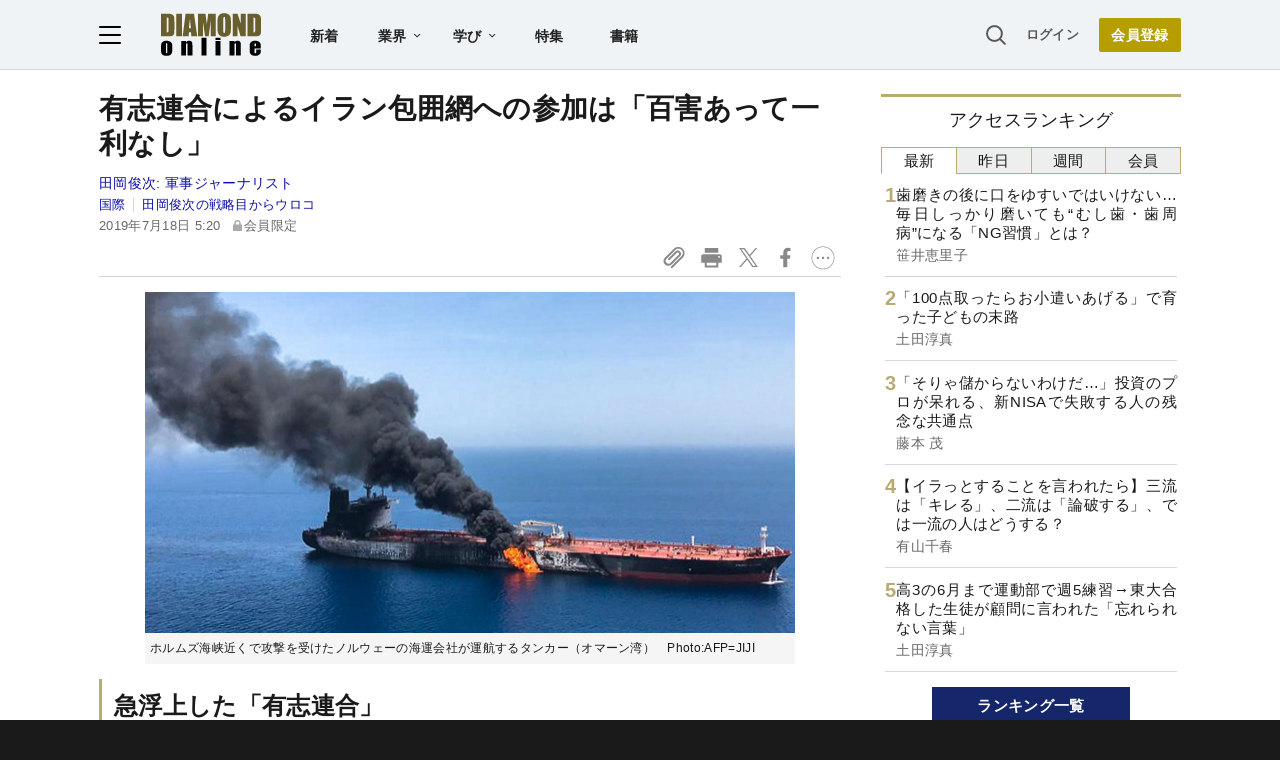

--- FILE ---
content_type: text/html; charset=utf-8
request_url: https://www.google.com/recaptcha/api2/aframe
body_size: 259
content:
<!DOCTYPE HTML><html><head><meta http-equiv="content-type" content="text/html; charset=UTF-8"></head><body><script nonce="8Gq0MuevOY9VdDFvWHbxhA">/** Anti-fraud and anti-abuse applications only. See google.com/recaptcha */ try{var clients={'sodar':'https://pagead2.googlesyndication.com/pagead/sodar?'};window.addEventListener("message",function(a){try{if(a.source===window.parent){var b=JSON.parse(a.data);var c=clients[b['id']];if(c){var d=document.createElement('img');d.src=c+b['params']+'&rc='+(localStorage.getItem("rc::a")?sessionStorage.getItem("rc::b"):"");window.document.body.appendChild(d);sessionStorage.setItem("rc::e",parseInt(sessionStorage.getItem("rc::e")||0)+1);localStorage.setItem("rc::h",'1762649452133');}}}catch(b){}});window.parent.postMessage("_grecaptcha_ready", "*");}catch(b){}</script></body></html>

--- FILE ---
content_type: text/html; charset=utf-8
request_url: https://diamond.jp/list/static/load_content/ranking?data=sub-hourly5
body_size: 265
content:
<div class="list-box ranking">
  <a href="/articles/-/376548">
    <div class="item-text">
      <div class="item-title">歯磨きの後に口をゆすいではいけない…毎日しっかり磨いても“むし歯・歯周病”になる「NG習慣」とは？</div>
      <div class="sub author">笹井恵里子</div>
    </div>
  </a>
  <a href="/articles/-/376442">
    <div class="item-text">
      <div class="item-title">「100点取ったらお小遣いあげる」で育った子どもの末路</div>
      <div class="sub author">土田淳真</div>
    </div>
  </a>
  <a href="/articles/-/370842">
    <div class="item-text">
      <div class="item-title">「そりゃ儲からないわけだ…」投資のプロが呆れる、新NISAで失敗する人の残念な共通点</div>
      <div class="sub author">藤本 茂</div>
    </div>
  </a>
  <a href="/articles/-/374491">
    <div class="item-text">
      <div class="item-title">【イラっとすることを言われたら】三流は「キレる」、二流は「論破する」、では一流の人はどうする？</div>
      <div class="sub author">有山千春</div>
    </div>
  </a>
  <a href="/articles/-/376445">
    <div class="item-text">
      <div class="item-title">高3の6月まで運動部で週5練習→東大合格した生徒が顧問に言われた「忘れられない言葉」</div>
      <div class="sub author">土田淳真</div>
    </div>
  </a>
</div>


--- FILE ---
content_type: text/javascript;charset=utf-8
request_url: https://id.cxense.com/public/user/id?json=%7B%22identities%22%3A%5B%7B%22type%22%3A%22ckp%22%2C%22id%22%3A%22mhqzz00czdepk132%22%7D%2C%7B%22type%22%3A%22lst%22%2C%22id%22%3A%221j80oq3jcpmky2h7om90hn6ox7%22%7D%2C%7B%22type%22%3A%22cst%22%2C%22id%22%3A%221j80oq3jcpmky2h7om90hn6ox7%22%7D%5D%7D&callback=cXJsonpCB3
body_size: 205
content:
/**/
cXJsonpCB3({"httpStatus":200,"response":{"userId":"cx:143f07n9y3eqxo8so5x8kd5c1:1uiu5wjrg8rzm","newUser":false}})

--- FILE ---
content_type: text/javascript;charset=utf-8
request_url: https://p1cluster.cxense.com/p1.js
body_size: 100
content:
cX.library.onP1('1j80oq3jcpmky2h7om90hn6ox7');


--- FILE ---
content_type: text/javascript;charset=utf-8
request_url: https://api.cxense.com/public/widget/data?json=%7B%22context%22%3A%7B%22referrer%22%3A%22%22%2C%22categories%22%3A%7B%22testgroup%22%3A%2245%22%7D%2C%22parameters%22%3A%5B%7B%22key%22%3A%22userState%22%2C%22value%22%3A%22anon%22%7D%2C%7B%22key%22%3A%22newuser%22%2C%22value%22%3A%22true%22%7D%2C%7B%22key%22%3A%22hour%22%2C%22value%22%3A%220%22%7D%2C%7B%22key%22%3A%22wday%22%2C%22value%22%3A%22Sun%22%7D%2C%7B%22key%22%3A%22MEMBERSHIP_TYPE%22%2C%22value%22%3A%22NONE%22%7D%2C%7B%22key%22%3A%22IS_LASTPAGE%22%2C%22value%22%3A%22false%22%7D%2C%7B%22key%22%3A%22testgroup%22%2C%22value%22%3A%2245%22%7D%5D%2C%22autoRefresh%22%3Afalse%2C%22url%22%3A%22https%3A%2F%2Fdiamond.jp%2Farticles%2F-%2F208948%22%2C%22browserTimezone%22%3A%220%22%7D%2C%22widgetId%22%3A%2227442caf9f8af7136a57b1de8543856dcf424228%22%2C%22user%22%3A%7B%22ids%22%3A%7B%22usi%22%3A%22mhqzz00czdepk132%22%7D%7D%2C%22prnd%22%3A%22mhqzz00c184dxo2t%22%7D&media=javascript&sid=1152128808813224045&widgetId=27442caf9f8af7136a57b1de8543856dcf424228&resizeToContentSize=true&useSecureUrls=true&usi=mhqzz00czdepk132&rnd=2002398722&prnd=mhqzz00c184dxo2t&tzo=0&callback=cXJsonpCB2
body_size: 6739
content:
/**/
cXJsonpCB2({"httpStatus":200,"response":{"items":[{"recs-articleid":"376548","author":"笹井恵里子","dominantthumbnail":"https://content-thumbnail.cxpublic.com/content/dominantthumbnail/7d55274bd6c8b1beddaa306b4723c1df128173d3.jpg?690fcad6","campaign":"1","testId":"7","id":"7d55274bd6c8b1beddaa306b4723c1df128173d3","dia-tieup":"false","collection":"記事過去3年","placement":"6","title":"歯磨きの後に口をゆすいではいけない...毎日しっかり磨いても“むし歯・歯周病”になる「NG習慣」とは?","click_url":"https://api.cxense.com/public/widget/click/[base64]","url":"https://diamond.jp/articles/-/376548"},{"recs-articleid":"376442","author":"土田淳真","dominantthumbnail":"https://content-thumbnail.cxpublic.com/content/dominantthumbnail/26cc208185bfa939d6dd0e717f9552638a43acf6.jpg?690f2093","campaign":"1","testId":"7","id":"26cc208185bfa939d6dd0e717f9552638a43acf6","dia-tieup":"false","collection":"記事過去3年","placement":"6","title":"「100点取ったらお小遣いあげる」で育った子どもの末路","click_url":"https://api.cxense.com/public/widget/click/[base64]","url":"https://diamond.jp/articles/-/376442"},{"recs-articleid":"376593","author":"北清由美子","dominantthumbnail":"https://content-thumbnail.cxpublic.com/content/dominantthumbnail/cf66feb46d69aa69bd9772bbec94e093e41ee377.jpg?690ecf1e","campaign":"1","testId":"7","id":"cf66feb46d69aa69bd9772bbec94e093e41ee377","dia-tieup":"false","collection":"記事過去3年","placement":"6","title":"残念ですが「ランニングすらできない人」は出世できません...年収5000万円超の外資系エリートが「早朝に10kmの皇居ラン」を欠かさないワケ","click_url":"https://api.cxense.com/public/widget/click/[base64]","url":"https://diamond.jp/articles/-/376593"},{"recs-articleid":"376484","author":"ランチ命の山盛くん","dominantthumbnail":"https://content-thumbnail.cxpublic.com/content/dominantthumbnail/bf408be076f1ddd86d2d8ea204100221a78b4578.jpg?690dcc48","campaign":"1","testId":"7","id":"bf408be076f1ddd86d2d8ea204100221a78b4578","dia-tieup":"false","collection":"記事過去3年","placement":"6","title":"「これ1個でお腹いっぱい」コメダ珈琲の“隠れた名品メニュー”幸せすぎて泣けてくる「だいすきです」「定期的に食べたくなる」","click_url":"https://api.cxense.com/public/widget/click/[base64]","url":"https://diamond.jp/articles/-/376484"},{"recs-articleid":"374514","publishtime":"2025-10-27T04:13:17.000Z","dominantthumbnail":"https://content-thumbnail.cxpublic.com/content/dominantthumbnail/bf5a8668dd503138f5ff376bf545630e8400a80c.jpg?6902e3fd","campaign":"1","testId":"7","id":"bf5a8668dd503138f5ff376bf545630e8400a80c","dia-tieup":"true","collection":"タイアップ記事過去14日","placement":"6","title":"肥満症は命に関わる合併症を引き起こす「病気」。医療機関での診療・治療が不可欠","click_url":"https://api.cxense.com/public/widget/click/[base64]","url":"https://diamond.jp/articles/-/374514"},{"recs-articleid":"376222","author":"ランチ命の山盛くん","dominantthumbnail":"https://content-thumbnail.cxpublic.com/content/dominantthumbnail/a5e98f8872e3394db940f526750d5ccd5ce8e5ee.jpg?690d0f70","campaign":"1","testId":"7","id":"a5e98f8872e3394db940f526750d5ccd5ce8e5ee","dia-tieup":"false","collection":"記事過去3年","placement":"6","title":"「いったい誰が頼むんだよ」ガストの“前代未聞モーニング”朝から贅沢すぎるでしょ...!「ぶっ飛んでて気になる」「初めて聞いた」","click_url":"https://api.cxense.com/public/widget/click/[base64]","url":"https://diamond.jp/articles/-/376222"},{"recs-articleid":"376436","author":"志村ユリア","dominantthumbnail":"https://content-thumbnail.cxpublic.com/content/dominantthumbnail/54cf3087ef71f33af2b7d2398330e31e6ca4e526.jpg?690ea8f7","campaign":"1","testId":"7","id":"54cf3087ef71f33af2b7d2398330e31e6ca4e526","dia-tieup":"false","collection":"記事過去3年","placement":"6","title":"そりゃGDP抜かれるわ...日本人社員が絶句した、ドイツ人上司の「想定外のひとこと」","click_url":"https://api.cxense.com/public/widget/click/[base64]","url":"https://diamond.jp/articles/-/376436"},{"recs-articleid":"374908","publishtime":"2025-10-30T06:07:55.000Z","dominantthumbnail":"https://content-thumbnail.cxpublic.com/content/dominantthumbnail/78dd009ab459e6ccb5529f89f5b5377f2c50c433.jpg?690434c8","campaign":"1","testId":"7","id":"78dd009ab459e6ccb5529f89f5b5377f2c50c433","dia-tieup":"true","collection":"タイアップ記事過去14日","placement":"6","title":"保有する余剰資金が自動で働く「Moneybull」とは?――米国発フィンテック・ウィブル証券が提供する新しい資産運用の仕組み","click_url":"https://api.cxense.com/public/widget/click/[base64]","url":"https://diamond.jp/articles/-/374908"}],"template":"<!--%\nvar items = data.response.items;\nfor (var i = 0; i < items.length; i++) {\n\tvar item = items[i];\n\tvar itemImage = item.dominantthumbnail || '';\n\tvar subtext = item.author || '';\n\tvar prid = '';\n\tif (item['dia-tieup'] === 'true') {\n\t\tsubtext = 'PR';\n\t\tprid = ' cx-recommend-pr' + i;\n\t} else {\n\t\tprid = ' cx-recommend-' + i;\n\t}\n%-->\n<a id=\"{{cX.CCE.clickTracker(item)}}{{prid}}\" class=\"cx-item g-click-ad\" href=\"{{item.url}}\">\n\t<div class=\"item-text\">\n\t\t<div class=\"item-title\">{{item.title}}</div>\n\t\t<div class=\"sub\">{{subtext}}</div>\n\t</div>\n\t<div class=\"img-wrap\"><img width=\"120\" height=\"63\" src=\"{{itemImage}}\" alt=\"{{item.title}}\" loading=\"lazy\"></div>\n</a>\n<!--%\n}\n%-->\n","style":"","prnd":"mhqzz00c184dxo2t"}})

--- FILE ---
content_type: text/javascript
request_url: https://rumcdn.geoedge.be/7be43ed0-1399-41ac-8312-d295ab48dced/grumi.js
body_size: 43735
content:
var grumiInstance = window.grumiInstance || { q: []};
(function createInstance (window, document, options = {}) {
	!function r(i,o,a){function s(n,e){if(!o[n]){if(!i[n]){var t="function"==typeof require&&require;if(!e&&t)return t(n,!0);if(c)return c(n,!0);throw new Error("Cannot find module '"+n+"'")}e=o[n]={exports:{}};i[n][0].call(e.exports,function(e){var t=i[n][1][e];return s(t||e)},e,e.exports,r,i,o,a)}return o[n].exports}for(var c="function"==typeof require&&require,e=0;e<a.length;e++)s(a[e]);return s}({1:[function(e,t,n){var r=e("./config.js"),i=e("./utils.js");t.exports={didAmazonWin:function(e){var t=e.meta&&e.meta.adv,n=e.preWinningAmazonBid;return n&&(t=t,!i.isEmptyObj(r.amazonAdvIds)&&r.amazonAdvIds[t]||(t=e.tag,e=n.amzniid,t.includes("apstag.renderImp(")&&t.includes(e)))},setAmazonParametersToSession:function(e){var t=e.preWinningAmazonBid;e.pbAdId=void 0,e.hbCid=t.crid||"N/A",e.pbBidder=t.amznp,e.hbCpm=t.amznbid,e.hbVendor="A9",e.hbTag=!0}}},{"./config.js":5,"./utils.js":24}],2:[function(e,t,n){var f=e("./session"),r=e("./urlParser.js"),m=e("./utils.js"),i=e("./domUtils.js").isIframe,l=e("./htmlParser.js"),g=e("./blackList").match,h=e("./ajax.js").sendEvent,o=".amazon-adsystem.com",a="/dtb/admi",s="googleads.g.doubleclick.net",e="/pagead/",c=["/pagead/adfetch",e+"ads"],d=/<iframe[^>]*src=['"]https*:\/\/ads.\w+.criteo.com\/delivery\/r\/.+<\/iframe>/g,u={};var p={adsense:{type:"jsonp",callbackName:"a"+ +new Date,getJsUrl:function(e,t){return e.replace("output=html","output=json_html")+"&callback="+t},getHtml:function(e){e=e[m.keys(e)[0]];return e&&e._html_},shouldRender:function(e){var e=e[m.keys(e)[0]],t=e&&e._html_,n=e&&e._snippet_,e=e&&e._empty_;return n&&t||e&&t}},amazon:{type:"jsonp",callbackName:"apstag.renderImp",getJsUrl:function(e){return e.replace("/admi?","/admj?").replace("&ep=%7B%22ce%22%3A%221%22%7D","")},getHtml:function(e){return e.html},shouldRender:function(e){return e.html}},criteo:{type:"js",getJsHtml:function(e){var t,n=e.match(d);return n&&(t=(t=n[0].replace(/iframe/g,"script")).replace(/afr.php|display.aspx/g,"ajs.php")),e.replace(d,t)},shouldRender:function(e){return"loading"===e.readyState}}};function y(e){var t,n=e.url,e=e.html;return n&&((n=r.parse(n)).hostname===s&&-1<c.indexOf(n.pathname)&&(t="adsense"),-1<n.hostname.indexOf(o))&&-1<n.pathname.indexOf(a)&&(t="amazon"),(t=e&&e.match(d)?"criteo":t)||!1}function v(r,i,o,a){e=i,t=o;var e,t,n,s=function(){e.src=t,h({type:"adfetch-error",meta:JSON.stringify(f.meta)})},c=window,d=r.callbackName,u=function(e){var t,n=r.getHtml(e),e=(f.bustedUrl=o,f.bustedTag=n,r.shouldRender(e));t=n,(t=l.parse(t))&&t.querySelectorAll&&(t=m.map(t.querySelectorAll("[src], [href]"),function(e){return e.src||e.href}),m.find(t,function(e){return g(e).match}))&&h({type:"adfetch",meta:JSON.stringify(f.meta)}),!a(n)&&e?(t=n,"srcdoc"in(e=i)?e.srcdoc=t:((e=e.contentWindow.document).open(),e.write(t),e.close())):s()};for(d=d.split("."),n=0;n<d.length-1;n++)c[d[n]]={},c=c[d[n]];c[d[n]]=u;var u=r.getJsUrl(o,r.callbackName),p=document.createElement("script");p.src=u,p.onerror=s,p.onload=function(){h({type:"adfetch-loaded",meta:JSON.stringify(f.meta)})},document.scripts[0].parentNode.insertBefore(p,null)}t.exports={shouldBust:function(e){var t,n=e.iframe,r=e.url,e=e.html,r=(r&&n&&(t=i(n)&&!u[n.id]&&y({url:r}),u[n.id]=!0),y({html:e}));return t||r},bust:function(e){var t=e.iframe,n=e.url,r=e.html,i=e.doc,o=e.inspectHtml;return"jsonp"===(e=p[y(e)]).type?v(e,t,n,o):"js"===e.type?(t=i,n=r,i=(o=e).getJsHtml(n),f.bustedTag=n,!!o.shouldRender(t)&&(t.write(i),!0)):void 0},checkAndBustFriendlyAmazonFrame:function(e,t){(e=e.defaultView&&e.defaultView.frameElement&&e.defaultView.frameElement.id)&&e.startsWith("apstag")&&(f.bustedTag=t)}}},{"./ajax.js":3,"./blackList":4,"./domUtils.js":8,"./htmlParser.js":13,"./session":21,"./urlParser.js":23,"./utils.js":24}],3:[function(e,t,n){var i=e("./utils.js"),r=e("./config.js"),o=e("./session.js"),a=e("./domUtils.js"),s=e("./jsUtils.js"),c=e("./methodCombinators.js").before,d=e("./tagSelector.js").getTag,u=e("./constants.js"),e=e("./natives.js"),p=e.fetch,f=e.XMLHttpRequest,m=e.Request,l=e.TextEncoder,g=e.postMessage,h=[];function y(e){e()}function v(e){return e.key=o.key,e.imp=e.imp||o.imp,e.c_ver=r.c_ver,e.w_ver=o.wver,e.w_type=o.wtype,e.b_ver=r.b_ver,e.ver=r.ver,e.loc=location.href,e.ref=document.referrer,e.sp=o.sp||"dfp",e.cust_imp=o.cust_imp,e.cust1=o.meta.cust1,e.cust2=o.meta.cust2,e.cust3=o.meta.cust3,e.caid=o.meta.caid,e.scriptId=o.scriptId,e.crossOrigin=!a.isSameOriginWin(top),e.debug=o.debug,"dfp"===o.sp&&(e.qid=o.meta.qid),e.cdn=r.cdn||void 0,r.accountType!==u.NET&&(e.cid=o.meta&&o.meta.cr||123456,e.li=o.meta.li,e.ord=o.meta.ord,e.ygIds=o.meta.ygIds),e.at=r.accountType.charAt(0),o.hbTag&&(e.hbTag=!0,e.hbVendor=o.hbVendor,e.hbCid=o.hbCid,e.hbAdId=o.pbAdId,e.hbBidder=o.pbBidder,e.hbCpm=o.hbCpm,e.hbCurrency=o.hbCurrency),"boolean"==typeof o.meta.isAfc&&(e.isAfc=o.meta.isAfc,e.isAmp=o.meta.isAmp),o.meta.hasOwnProperty("isEBDA")&&"%"!==o.meta.isEBDA.charAt(0)&&(e.isEBDA=o.meta.isEBDA),o.pimp&&"%_pimp%"!==o.pimp&&(e.pimp=o.pimp),void 0!==o.pl&&(e.preloaded=o.pl),e.site=o.site||a.getTopHostname(),e.site&&-1<e.site.indexOf("safeframe.googlesyndication.com")&&(e.site="safeframe.googlesyndication.com"),e.isc=o.isc,o.adt&&(e.adt=o.adt),o.isCXM&&(e.isCXM=!0),e.ts=+new Date,e.bdTs=r.bdTs,e}function b(t,n){var r=[],e=i.keys(t);return void 0===n&&(n={},i.forEach(e,function(e){void 0!==t[e]&&void 0===n[e]&&r.push(e+"="+encodeURIComponent(t[e]))})),r.join("&")}function w(e){e=i.removeCaspr(e),e=o.dwrp?i.removeWrapperXMP(e):e;return e=4e5<e.length?e.slice(0,4e5):e}function j(t){return function(){var e=arguments[0];return e.html&&(e.html=w(e.html)),e.tag&&(e.tag=w(e.tag)),t.apply(this,arguments)}}e=c(function(e){var t;e.hasOwnProperty("byRate")&&!e.byRate||(t=a.getAllUrlsFromAllWindows(),e[o.isPAPI?"vast_content":"tag"]=d(),"sample"!==e.r&&t.push(e.r),e.urls=JSON.stringify(t),e.hc=o.hc,e.vastUrls=JSON.stringify(o.vastUrls),delete e.byRate)}),c=c(function(e){e.meta=JSON.stringify(o.meta),e.client_size=o.client_size});function E(e,t){var n=new f;n.open("POST",e),n.setRequestHeader("Content-type","application/x-www-form-urlencoded"),n.send(b(t))}function k(t,e){return o=e,new Promise(function(t,e){var n=(new l).encode(b(o)),r=new CompressionStream("gzip"),i=r.writable.getWriter();i.write(n),i.close(),new Response(r.readable).arrayBuffer().then(function(e){t(e)}).catch(e)}).then(function(e){e=new m(t,{method:"POST",body:e,mode:"no-cors",headers:{"Content-type":"application/x-www-form-urlencoded","Accept-Language":"gzip"}});p(e)});var o}function x(e,t){p&&window.CompressionStream?k(e,t).catch(function(){E(e,t)}):E(e,t)}function O(e,t){o.hasFrameApi&&!o.frameApi?g.call(o.targetWindow,{key:o.key,request:{url:e,data:t}},"*"):x(e,t)}o.frameApi&&o.targetWindow.addEventListener("message",function(e){var t=e.data;t.key===o.key&&t.request&&(x((t=t.request).url,t.data),e.stopImmediatePropagation())});var T={};function A(n){return function(t){h.push(function(){if(t=v(t),-1!==n.indexOf(r.reportEndpoint,n.length-r.reportEndpoint.length)){var e=n+b(t,{r:!0,html:!0,ts:!0});if(!0===T[e]&&!(t.rbu||t.is||3===t.rdType||t.et))return}T[e]=!0,O(n,t)})}}var _,S="http"===window.location.protocol.substr(0,4)?window.location.protocol:"https:";t.exports={sendInit:s.once(c(A(S+r.apiUrl+r.initEndpoint))),sendReport:e(j(A(S+r.apiUrl+r.reportEndpoint))),sendError:A(S+r.apiUrl+r.errEndpoint),sendDebug:A(S+r.apiUrl+r.dbgEndpoint),sendStats:A(S+r.apiUrl+(r.statsEndpoint||"stats")),sendEvent:(_=A(S+r.apiUrl+r.evEndpoint),function(e,t){var n=r.rates||{default:.004},t=t||n[e.type]||n.default;Math.random()<=t&&_(e)}),buildRbuReport:e(j(v)),sendRbuReport:O,processQueue:function(){i.forEach(h,y),h.push=y}}},{"./config.js":5,"./constants.js":6,"./domUtils.js":8,"./jsUtils.js":14,"./methodCombinators.js":16,"./natives.js":17,"./session.js":21,"./tagSelector.js":22,"./utils.js":24}],4:[function(e,t,n){var d=e("./utils.js"),r=e("./config.js"),u=e("./urlParser.js"),i=r.domains,o=r.clkDomains,e=r.bidders,a=r.patterns.wildcards;var s,p={match:!1};function f(e,t,n){return{match:!0,bdmn:e,ver:t,bcid:n}}function m(e){return e.split("").reverse().join("")}function l(n,e){var t,r;return-1<e.indexOf("*")?(t=e.split("*"),r=-1,d.every(t,function(e){var e=n.indexOf(e,r+1),t=r<e;return r=e,t})):-1<n.indexOf(e)}function g(e,t,n){return d.find(e,t)||d.find(e,n)}function h(e){return e&&"1"===e.charAt(0)}function c(c){return function(e){var n,r,i,e=u.parse(e),t=e&&e.hostname,o=e&&[e.pathname,e.search,e.hash].join("");if(t){t=[t].concat((e=(e=t).split("."),d.fluent(e).map(function(e,t,n){return n.shift(),n.join(".")}).val())),e=d.map(t,m),t=d.filter(e,function(e){return void 0!==c[e]});if(t&&t.length){if(e=d.find(t,function(e){return"string"==typeof c[e]}))return f(m(e),c[e]);var a=d.filter(t,function(e){return"object"==typeof c[e]}),s=d.map(a,function(e){return c[e]}),e=d.find(s,function(t,e){return r=g(d.keys(t),function(e){return l(o,e)&&h(t[e])},function(e){return l(o,e)}),n=m(a[e]),""===r&&(e=s[e],i=f(n,e[r])),r});if(e)return f(n,e[r],r);if(i)return i}}return p}}function y(e){e=e.substring(2).split("$");return d.map(e,function(e){return e.split(":")[0]})}t.exports={match:function(e,t){var n=c(i);return t&&"IFRAME"===t.toUpperCase()&&(t=c(o)(e)).match?(t.rdType=2,t):n(e)},matchHB:(s=c(e),function(e){var e=e.split(":"),t=e[0],e=e[1],e="https://"+m(t+".com")+"/"+e,e=s(e);return e.match&&(e.bdmn=t),e}),matchAgainst:c,matchPattern:function(t){var e=g(d.keys(a),function(e){return l(t,e)&&h(a[e])},function(e){return l(t,e)});return e?f("pattern",a[e],e):p},isBlocking:h,getTriggerTypes:y,removeTriggerType:function(e,t){var n,r=(i=y(e.ver)).includes(t),i=1<i.length;return r?i?(e.ver=(n=t,(r=e.ver).length<2||"0"!==r[0]&&"1"!==r[0]||"#"!==r[1]||(i=r.substring(0,2),1===(t=r.substring(2).split("$")).length)?r:0===(r=t.filter(function(e){var t=e.indexOf(":");return-1===t||e.substring(0,t)!==n})).length?i.slice(0,-1):i+r.join("$")),e):p:e}}},{"./config.js":5,"./urlParser.js":23,"./utils.js":24}],5:[function(e,t,n){t.exports={"ver":"0.1","b_ver":"v0.5.463","blocking":true,"rbu":0,"silentRbu":0,"signableHosts":[],"onRbu":1,"samplePercent":0,"debug":true,"accountType":"publisher","impSampleRate":0.007,"statRate":0.05,"apiUrl":"//gw.geoedge.be/api/","initEndpoint":"init","reportEndpoint":"report","statsEndpoint":"stats","errEndpoint":"error","dbgEndpoint":"debug","evEndpoint":"event","rdrBlock":true,"ipUrl":"//rumcdn.geoedge.be/grumi-ip.js","altTags":[],"hostFilter":[],"maxHtmlSize":0.4,"reporting":true,"advs":{},"creativeWhitelist":{},"heavyAd":false,"cdn":"cloudfront","domains":{"moc.as.duolcezirp":"1#1:60831","moc.ofni-ytinifni.4v-ue-btr":"1#1:60831","moc.labolgevresda":"1#1:60831","ten.tnorfduolc.fq4ji94qjcjr3d":"1#1:60831","gro.ekolydnac":"1#1:60831","moc.sys-cb.1-btrxen":"1#1:60831","moc.pss-ccb.89s":"1#1:60831","ten.tnorfduolc.p6qoh7kg4bayd":"1#1:60831","ten.tnorfduolc.f5nuysk7sxgkd":"1#1:60831","moc.sys-cb.1-sdaelkniw":"1#1:60831","moc.daol-lmth.3":"1#1:60831","moc.tlusetuaretser":"1#1:60831","moc.sys-cb.1-skrowitfark":"1#1:60831","ofni.htaprider.7su-og":"1#1:60831","moc.emmpc.4v-tsaesu-btr":"1#1:60831","moc.6ndcmb.ndc":"1#1:60831","moc.pss-ccb.101s":"1#1:60831","ten.tnorfduolc.9e1pr0ahzn9y1d":"1#1:60831","moc.sys-cb.3-skrowitfark":"1#1:60831","ofni.htaprider.8su-og":"1#1:60831","moc.pss-ccb.011s":"1#1:60831","moc.xmznel.1s":"1#1:60831","moc.tceffedaibom":"1#1:60831","moc.sys-cb.1-daelspat":"1#1:60831","moc.02ahs":"1#1:60831","moc.c0bd1507fa":"1#1:60831","moc.nezd-efil":"1#1:60831","pot.deeps-eerf-daolnwod-tsoob.www":"1#1:60831","ten.tnorfduolc.t8pooae48o011d":"1#1:60831","moc.tnixerotsnoisses":"1#1:60831","moc.domvrsrennurksat":"1#1:60831","moc.rednerno.sisylananaparamas":"1#1:60831","dlrow.rbsidosnoc":"1#1:60831","moc.42adomhsalf":"1#1:60831","dlrow.ercesdiref":"1#1:60831","pot.enignesdakraps.am":"1#1:60831","dlrow.elnamnatro":"1#1:60831","dlrow.ggolsrbmem":"1#1:60831","moc.sspspop":"1#1:60831","ten.swodniw.eroc.bew.91z.vk58gkl0ukt0koabew":"1#1:60831","ni.oc.etagkcehc.0fugfb37ccbuh803764d":"1#1:60831","moc.ppaukoreh.d24e6e311352-noopsylemoheht":"1#1:60831","ur.dorogoahsad":"1#1:60831","kcilc.esirdlog":"1#1:60831","etis.xiniffa":"1#1:60831","evil.stcetorpslortnoccp":"1#1:60831","sotua.muimerproirepustcetorpmargorp.www":"1#1:60831","moc.tennapsotpyrc.06s5jb37ccbuh87ib64d":"1#1:60831","moc.tennapsotpyrc.ggmljb37ccbuh8rvb64d":"1#1:60831","etisbew.yenommoc":"1#1:60831","moc.etisregnitsoh.427194-revaeb-anneis":"1#1:60831","etis.yenompah":"1#1:60831","ur.ijowaj":"1#1:60831","ku.oc.nwodkaerbraclarriw":"1#1:60831","moc.rennurdleihs.0ikgub37ccbuhg26k64d":"1#1:60831","moc.tennapsotpyrc.04u30c37ccbuhgt8l64d":"1#1:60831","moc.latipac-etavirp-edisyab":"1#1:60831","moc.norpaekulf":"1#1:60831","pohs.su-tsovol":"1#1:60831","yenom.uahcssegat":"1#1:60831","moc.dmloab.71":"1#1:60831","latigid.llorknabsdnuf":"1#1:60831","onu.cniv.tam-pils-itna":"1#1:60831","ku.oc.smaeterutuf":"1#1:60831","ur.secruoserdliub":"1#1:60831","orp.5oyvifag":"1#1:60831","moc.egderedartorp.2az":"1#1:60831","moc.rennurdleihs.gu366c37ccbuhglps64d":"1#1:60831","ppa.yfilten.09f5ded1-25250170115202-taigalp-eralfduolc":"1#1:60831","latigid.axednuf":"1#1:60831","gro.reggolbi.ogeufil":"1#1:60831","oi.bew24.xilfortsa":"1#1:60831","moc.orphcraesoediv-teg":"1#1:60831","moc.emohsdnertefiltrams":"1#1:60831","ten.swodniw.eroc.bew.31z.2rorresoivonht7":"1#1:60831","enilno.ecalpegdelwonk":"1#1:60831","latigid.esiryenom":"1#1:60831","ten.swodniw.eroc.bew.31z.3ohce3033e11703033e":"1#1:60831","enilno.syotevoli":"1#1:60831","ur.nurakbur":"1#1:60831","moc.sediradnaz":"1#1:60831","cc.eyiwasbtoh.d87c2a4852":"1#1:60831","cc.eyiwasbtoh":"1#1:60831","moc.rennurdleihs.0pculc37ccbuhoj2a74d":"1#1:60831","moc.tennapsotpyrc.0cicmc37ccbuh8uba74d":"1#1:60831","enilno.vilopahsad":"1#1:60831","moc.rennurdleihs.g2dfqc37ccbuh86ge74d":"1#1:60831","uci.aivemulp":"1#1:60831","pohs.oiliad":"1#1:60831","moc.ksiymmij":"1#1:60831","zyx.muirehtealatigid.4d":"1#1:60831","uci.hcnupkcilc.ipa":"1#1:60831","moc.sys-cb.2-sdaelkniw":"1#1:60831","ten.tnorfduolc.au9c4ynjrebbd":"1#1:60831","ofni.norfssepsz.op":"1#1:60831","moc.sys-cb.2-aretcua":"1#1:60831","moc.pohscitatseht.t":"1#1:60831","ofni.htaprider.capa-og":"1#1:60831","ten.tnorfduolc.rm5f46kx1r4fd":"1#1:60831","ten.tnorfduolc.bacon03s2arv3d":"1#1:60831","moc.6reppoc.tniopdne":"1#1:60831","moc.lets-birc":"1#1:60831","ten.tnorfduolc.kckef7lm528ed":"1#1:60831","ten.tnorfduolc.0y4kp17n9fqq1d":"1#1:60831","ten.tnorfduolc.2hwy20pqgmqh1d":"1#1:60831","ten.tnorfduolc.y69e8kyhaypr1d":"1#1:60831","moc.300ygolonhcet-gnivres.krt":"1#1:60831","ten.tnorfduolc.g4pvzepdaeq1d":"1#1:60831","moc.ziuqib.sj":"1#1:60831","moc.latigidmixe.4v-tsaesu-btr":"1#1:60831","moc.pss-ccb.69s":"1#1:60831","moc.sys-cb.1-poocstcelletni":"1#1:60831","ten.tnorfduolc.o6nrqf9e1aovd":"1#1:60831","moc.pss-ccb.99s":"1#1:60831","ten.swodniw.eroc.bew.31z.mug4v7su6011gninrawsuriv":"1#1:60831","ten.tnorfduolc.wkhtdba4s3wzd":"1#1:60831","moc.yrolgdetot.kj":"1#1:60831","ofni.hareleelad.20784-u":"1#1:60831","pleh.suahotcod":"1#1:60831","moc.cinilclatnedccdp":"1#1:60831","moc.tennapsotpyrc.0jguab37ccbuh8mr064d":"1#1:60831","erots.agoyees":"1#1:60831","moc.patelyaj":"1#1:60831","ni.oc.setagtcennoc.0ahleb37ccbuho6v464d":"1#1:60831","moc.yadotsdoognteg.5":"1#1:60831","dlrow.lelocsmirc":"1#1:60831","dlrow.bboirewtuo":"1#1:60831","dlrow.arimedronu":"1#1:60831","erots.hserfyhtlaeh":"1#1:60831","moc.roolfsdnertefiltrams":"1#1:60831","tif.kcirt-yllej.niam":"1#1:60831","moc.etisregnitsoh.121825-ognimalf-etihwtsohg":"1#1:60831","moc.egdirbloskcolb.g65qjb37ccbuhog3c64d":"1#1:60831","moc.tomelliuglufsseccus":"1#1:60831","ten.swodniw.eroc.bew.31z.e4e04asu6011gninrawsuriv":"1#1:60831","ten.swodniw.eroc.bew.31z.6rorresoivonht6":"1#1:60831","ten.swodniw.eroc.bew.31z.saxelxsu6011gninrawsuriv":"1#1:60831","ten.swodniw.eroc.bew.31z.t3myftsu6011gninrawsuriv":"1#1:60831","zib.zaidemraeh":"1#1:60831","moc.tennapsotpyrc.gh6tsb37ccbuh0s0j64d":"1#1:60831","moc.natsozag":"1#1:60831","moc.secivreslramlartuen":"1#1:60831","moc.buhretpircsavaj":"1#1:60831","moc.ocerriaheporue":"1#1:60831","moc.tennapsotpyrc.04hk4c37ccbuh8u0q64d":"1#1:60831","tseuq.lgtpiw":"1#1:60831","kcilc.xignared":"1#1:60831","zk.nosyd-pohs":"1#1:60831","uci.yrovilpu":"1#1:60831","ppa.yfilten.c8ba4c4e-65239070115202-taigalp-eralfduolc":"1#1:60831","moc.muivitolp":"1#1:60831","ppa.yfilten.37760b80-73420170115202-taigalp-eralfduolc":"1#1:60831","ppa.yfilten.dc956d7f-32420170115202-taigalp-eralfduolc":"1#1:60831","ppa.yfilten.d525ae6f-63420170115202-taigalp-eralfduolc":"1#1:60831","ppa.yfilten.3eeafd9b-11520170115202-taigalp-eralfduolc":"1#1:60831","moc.seigetarts-tsylatac-latipac":"1#1:60831","ni.oc.orennovat.gqan6c37ccbuhouit64d":"1#1:60831","cc.11tdaffwwe6.www":"1#1:60831","ten.swodniw.eroc.bew.31z.yradnoces-1111703033e3033e3033e":"1#1:60831","enilno.ynhsadvilop":"1#1:60831","ten.swodniw.eroc.bew.31z.yradnoces-4111703033e3033e3033e":"1#1:60831","moc.knilegdirbnoisuf.g0hbcc37ccbuh0kd274d":"1#1:60831","moc.enoztclletniaidem":"1#1:60831","moc.buhserutaef6se":"1#1:60831","enilno.liarterutan":"1#1:60831","moc.tennapsotpyrc.0ticmc37ccbuhguba74d":"1#1:60831","ni.oc.orennovat.gkepmc37ccbuh0vla74d":"1#1:60831","moc.riapersecnailppaire":"1#1:60831","moc.sdadigkorpsuip":"1#1:60831","moc.sdivahpla":"1#1:60831","orp.tnkl":"1#1:60831","ni.oc.orenroxel.ghfdvc37ccbuhocel74d":"1#1:60831","moc.snalperacthgirb":"1#1:60831","moc.buhdrawrofartun":"1#1:60831","moc.088prritep":"1#1:60831","moc.buhnapsniahc.gmoj2d37ccbuh0v4o74d":"1#1:60831","moc.dlrowredaerwen.apl":"1#1:60831","moc.rennurdleihs.ggm07d37ccbuh8hor74d":"1#1:60831","ten.tnorfduolc.p2zsvlq8vbr6d":"1#1:60831","moc.sys-cb.2-sralohcsda":"1#1:60831","ten.tnorfduolc.3zc2x97jjzj11d":"1#1:60831","oi.citamdib.611sda":"1#1:60831","ten.tnorfduolc.a3x26uzmoijf1d":"1#1:60831","ten.tnorfduolc.0m4cao4v1k802d":"1#1:60831","ten.tnorfduolc.h44g3x0huh37d":"1#1:60831","moc.sys-cb.5-ecapada":"1#1:60831","moc.aidemlatigidytiliga.tsaesu-btr":"1#1:60831","moc.daol-lmth.1":"1#1:60831","zib.dnuoribom":"1#1:60831","em.leehwtopkcajruoy":"1#1:60831","ten.tnorfduolc.hijyaxz6j7z5d":"1#1:60831","ten.tnorfduolc.v0jqm98wb0eb2d":"1#1:60831","enilno.kcartgma.kcart":"1#1:60831","ten.tnorfduolc.utjvf2angj9ed":"1#1:60831","moc.daeha-tseb":"1#1:60831","moc.sys-cb.1-weivsda":"1#1:60831","ten.tnorfduolc.x68sterlahv52d":"1#1:60831","ten.tnorfduolc.gen4c87cl1gm2d":"1#1:60831","ten.tnorfduolc.qzvglxnxr80p3d":"1#1:60831","ten.tnorfduolc.zwhj6rya1p222d":"1#1:60831","ten.tnorfduolc.kp4chycgvub93d":"1#1:60831","moc.sys-cb.1-sdaymkaep":"1#1:60831","ten.tnorfduolc.t1or21737hvl1d":"1#1:60831","moc.xdanoev.10-xda":"1#1:60831","ten.tnorfduolc.9ftlhg6dpo601d":"1#1:60831","moc.botev":"1#1:60831","moc.tnetnoc-xepa":"1#1:60831","moc.sloottcelferyxorp":"1#1:60831","moc.yaayw1":"1#1:60831","erots.u4buhsrewolf":"1#1:60831","moc.7jdwkt":"1#1:60831","pohs.ytefasbewdetavele":"1#1:60831","moc.riafkoon":"1#1:60831","moc.bccko.rrbko":"1#1:60831","retsnom.lrafllewed":"1#1:60831","tseuq.hoxrpynhjw":"1#1:60831","moc.tnaraugygetarts":"1#1:60831","moc.kcartlaogpu":"1#1:60831","dlrow.gesnilopmi":"1#1:60831","ppa.iaketnys":"1#1:60831","uoyc.edalbcneht":"1#1:60831","ofni.robrahynit":"1#1:60831","moc.ppaukoreh.83791513bc5c-stooreltnegeht":"1#1:60831","zib.adnarb":"1#1:60831","tseuq.rwcsvywqsyyv":"1#1:60831","moc.333912":"1#1:60831","moc.senozrevocsiddnadaer.apl":"1#1:60831","moc.seorehgnithgilyadiloh":"1#1:60831","moc.knilegdirbnoisuf.gr1iib37ccbuhg82b64d":"1#1:60831","moc.tenotpyrcnaps.gmpkib37ccbuho84b64d":"1#1:60831","moc.kcehclatigideruces":"1#1:60831","ten.swodniw.eroc.bew.31z.ltokgjsu6011gninrawsuriv":"1#1:60831","ten.swodniw.eroc.bew.31z.dpu2q7su6011gninrawsuriv":"1#1:60831","ten.sgnivas-roines":"1#1:60831","tseuq.ekwiltfyei":"1#1:60831","etisbew.yenomevig":"1#1:60831","moc.scitueparehttsurt":"1#1:60831","enilno.hsadvilop":"1#1:60831","pohs.yenomtnaw":"1#1:60831","moc.tiohpoc.www":"1#1:60831","uoyc.6swenrebmevon":"1#1:60831","latigid.toputriv":"1#1:60831","moc.negolixa":"1#1:60831","moc.rennurdleihs.0g5e4c37ccbuhg6mp64d":"1#1:60831","kcilc.llorknabsdnuf":"1#1:60831","moc.dmloab.2":"1#1:60831","scip.42othtlaehym":"1#1:60831","moc.yrfdiub":"1#1:60831","moc.rah-abuq":"1#1:60831","ppa.yfilten.56602146-33720170115202-taigalp-eralfduolc":"1#1:60831","ppa.yfilten.3f5df15c-53620170115202-taigalp-eralfduolc":"1#1:60831","orp.8iytusan":"1#1:60831","ppa.yfilten.1516d0e4-74230170115202-taigalp-eralfduolc":"1#1:60831","ten.noissucsidym.xilfortsa":"1#1:60831","ten.hlatot.ajiw":"1#1:60831","pohs.jysirhc.www":"1#1:60831","ofni.7b":"1#1:60831","moc.etisregnitsoh.401773-liauq-eulbyks":"1#1:60831","moc.pohs-spacyllacsnotsob.www":"1#1:60831","ten.swodniw.eroc.bew.31z.yradnoces-3111703033e3033e3033e":"1#1:60831","moc.urofswenyadot":"1#1:60831","moc.stcejorpmaolnommoc":"1#1:60831","us.103-vresuces.hsad":"1#1:60831","moc.sutohcitemsoc.www":"1#1:60831","xm.pponiw":"1#1:60831","zu.erots-im":"1#1:60831","moc.tenotpyrcnaps.0sqj2d37ccbuh815o74d":"1#1:60831","moc.dlrowredaerwen":"1#1:60831","dib.alorutrof.www":"1#1:60831","ten.tnorfduolc.cih6xsz80n98d":"1#1:60831","moc.pss-ccb.79s":"1#1:60831","moc.dnmbs.ue.bi":"1#1:60831","ten.tnorfduolc.edzha997wh0u2d":"1#1:60831","moc.ckapylf":"1#1:60831","latigid.ycavirplatot":"1#1:60831","moc.a1sm.ndc":"1#1:60831","ofni.spotreffowen":"1#1:60831","pot.063htapecart":"1#1:60831","ofni.htaprider.4su-og":"1#1:60831","moc.lanirettsrif":"1#1:60831","moc.sys-cb.2-ezitenomdiv":"1#1:60831","moc.sys-cb.1-sralohcsda":"1#1:60831","moc.ofni-ytinifni.ue-btr":"1#1:60831","oi.citamdib.711sda":"1#1:60831","ten.tnorfduolc.4572abyvwl5y1d":"1#1:60831","oi.citamdib.91sda":"1#1:60831","ten.tnorfduolc.wfrvyvpjdgs01d":"1#1:60831","moc.sys-cb.1-rolocibom":"1#1:60831","etis.noisufsda.kcart":"1#1:60831","ten.tnorfduolc.w4h5ym57re8pd":"1#1:60831","ten.tnorfduolc.s7xj7fulkw212d":"1#1:60831","enilno.yfikcans.cns":"1#1:60831","etis.ovatsiuq":"1#1:60831","kcilc.setonsdnuf":"1#1:60831","ni.oc.orennovat.gerpab37ccbuhodo064d":"1#1:60831","ni.oc.orennovat.g1okdb37ccbuho3c364d":"1#1:60831","etis.thgilevom":"1#1:60831","orp.7uobewyl":"1#1:60831","dlrow.knalpccaer":"1#1:60831","dlrow.iremaibbos":"1#1:60831","ten.swodniw.eroc.bew.91z.6fl93gtnzi11n95bew":"1#1:60831","moc.krowtenbuheciffo":"1#1:60831","moc.scitylana-noziroh-tessa":"1#1:60831","moc.elaselohwtsaor":"1#1:60831","ved.segap.7x42cbm":"1#1:60831","uci.aetsevni":"1#1:60831","ni.oc.orennovat.g0l1kb37ccbuh0m9c64d":"1#1:60831","ten.swodniw.eroc.bew.31z.t874c4su6011gninrawsuriv":"1#1:60831","ni.oc.orenovnec.0t9slb37ccbuhgkod64d":"1#1:60831","golb.emohyrrebwarts":"1#1:60831","etis.yenommoc":"1#1:60831","ten.swodniw.eroc.bew.31z.4m46hxsu6011gninrawsuriv":"1#1:60831","pohs.yenombb":"1#1:60831","moc.rennurdleihs.0hf5qb37ccbuhocqg64d":"1#1:60831","kcilc.napajetilemutnauq":"1#1:60831","ni.oc.skrowegdirbatad.guit2c37ccbuh8aln64d":"1#1:60831","moc.nrohtnerlat":"1#1:60831","moc.dmloab.32":"1#1:60831","ua.moc.kcartcam":"1#1:60831","ppa.yfilten.5e756f4b-94239070115202-taigalp-eralfduolc":"1#1:60831","moc.erolpxenedia":"1#1:60831","pohs.sllamteltuosu.www":"1#1:60831","ppa.yfilten.90348d33-52720170115202-taigalp-eralfduolc":"1#1:60831","ppa.yfilten.f9738816-05430170115202-taigalp-eralfduolc":"1#1:60831","ppa.yfilten.95f12563-20330170115202-taigalp-eralfduolc":"1#1:60831","gro.etisehcin.ylfoced":"1#1:60831","moc.ezauw.dlrowrac":"1#1:60831","enilno.agoymoos":"1#1:60831","moc.etisregnitsoh.661436-reed-neergelap":"1#1:60831","erots.pohslacisum":"1#1:60831","ten.swodniw.eroc.bew.31z.yradnoces-2111703033e3033e3033e":"1#1:60831","etis.derg":"1#1:60831","ten.swodniw.eroc.bew.31z.yradnoces-5111703033e3033e3033e":"1#1:60831","moc.tenotpyrcnaps.0lueic37ccbuh02l774d":"1#1:60831","moc.bulcgnitadxul.radnelaci":"1#1:60831","ur.arki-akteverk":"1#1:60831","ni.oc.orennovat.0ue4sc37ccbuho5jh74d":"1#1:60831","moc.revocsraeyemirp":"1#1:60831","ur.reiruocyreviledtsaf":"1#1:60831","orp.no-kcart":"1#1:60831","ten.ra777layor.www":"1#1:60831","etis.golbselatimu":"1#1:60831","moc.rennurdleihs.gqb28d37ccbuh0pls74d":"1#1:60831","ten.tnorfduolc.fwvijv4g97p23d":"1#1:60831","moc.321eunevahcnif":"1#1:60831","moc.sys-cb.2-skrowitfark":"1#1:60831","moc.btrtukoda.capa-btr":"1#1:60831","moc.xmznel.2s":"1#1:60831","pot.xelfdib.zaktn":"1#1:60831","ten.tnorfduolc.ksppvz3i1cnz2d":"1#1:60831","ten.tnorfduolc.8t4blum250y33d":"1#1:60831","moc.3ta3rg-os":"1#1:60831","moc.sys-cb.5-rolocibom":"1#1:60831","oi.citamdib.521sda":"1#1:60831","ten.tnorfduolc.vr9kjt6nhhcl1d":"1#1:60831","ofni.noisufkcul":"1#1:60831","moc.pss-ccb.501s":"1#1:60831","moc.sralohcsda.4v-tsaesu-btr":"1#1:60831","ten.tnorfduolc.25kurx02p5ln1d":"1#1:60831","moc.sys-cb.2-ecapadareddib":"1#1:60831","moc.sys-cb.3-ecapada":"1#1:60831","etis.iakartnacav":"1#1:60831","zyx.urftiforpbr":"1#1:60831","moc.80lj3":"1#1:60831","ten.tnorfduolc.ia2xjizbbsmu2d":"1#1:60831","etis.spohs-kotkit":"1#1:60831","moc.buhnapsniahc.g7v2bb37ccbuh8ku064d":"1#1:60831","gro.psorprae":"1#1:60831","moc.knilegdirbnoisuf.gj7obb37ccbuhg5f164d":"1#1:60831","zyx.777rahnag.www":"1#1:60831","wp.arylabreh.ed":"1#1:60831","wp.arylabreh.yc":"1#1:60831","dlrow.oippairrab":"1#1:60831","pot.lennahcemirpsda.af":"1#1:60831","am.ofni42h":"1#1:60831","dlrow.nipedohtil":"1#1:60831","dlrow.autataniam":"1#1:60831","ed.gewsgnurhanre.losirov":"1#1:60831","dlrow.erusiimert":"1#1:60831","moc.ppaukoreh.2250e69c9904-yrotsnyvasyleht":"1#1:60831","moc.lanruojhtlaehytilativ":"1#1:60831","moc.tsaorartamus":"1#1:60831","moc.ttucracnhoj":"1#1:60831","moc.etisregnitsoh.107848-elahw-etihwtsohg":"1#1:60831","ppa.naecolatigidno.yvv6g-pleh-tnemyap-eruces-soi":"1#1:60831","ecaps.yenommoc":"1#1:60831","ppa.naecolatigidno.dpheo-eruces-troppus-soi":"1#1:60831","gro.toilagis":"1#1:60831","ppa.naecolatigidno.kolnf-pleh-eruces-soi-ppa":"1#1:60831","ppa.naecolatigidno.l76u7-won-troppus-soi-llac":"1#1:60831","moc.xdnimobor":"1#1:60831","moc.tennapsotpyrc.g4d9vb37ccbuh8nmk64d":"1#1:60831","moc.tennapsotpyrc.0nqi0c37ccbuhg7kl64d":"1#1:60831","moc.bccko":"1#1:60831","moc.swenlatigideerf":"1#1:60831","moc.dmloab.93":"1#1:60831","moc.dmloab.21":"1#1:60831","tseuq.neblpuwdr":"1#1:60831","moc.tifenozeslup":"1#1:60831","ppa.yfilten.ebaf1215-22420170115202-taigalp-eralfduolc":"1#1:60831","ppa.yfilten.4b11ee48-65620170115202-taigalp-eralfduolc":"1#1:60831","ppa.yfilten.40e76361-80330170115202-taigalp-eralfduolc":"1#1:60831","orp.7iobedyc":"1#1:60831","moc.sdnuf-tiforp":"1#1:60831","moc.sdnuf-tellaw":"1#1:60831","pohs.kotkitohnirracajol":"1#1:60831","ten.swodniw.eroc.bew.31z.1ohce3033e11703033e":"1#1:60831","moc.enoztclletniaidem.apl":"1#1:60831","moc.yadoteeyoj":"1#1:60831","ten.swodniw.eroc.bew.31z.5ohce3033e11703033e":"1#1:60831","moc.tennapsotpyrc.0291fc37ccbuhgbj474d":"1#1:60831","moc.yrosivdaetavirpeniltserc":"1#1:60831","ku.oc.cinilctoofkroy":"1#1:60831","moc.secapsnaecolatigid.ndc.1rot.fdsfjksdnkjn423jknsdf":"1#1:60831","ur.whako":"1#1:60831","moc.buhnapsniahc.g269rc37ccbuh00vf74d":"1#1:60831","moc.tennapsotpyrc.0r5orc37ccbuh0grg74d":"1#1:60831","pohs.sixevanrod.sixevanrod":"1#1:60831","moc.pohsgpgp.1daolnwod":"1#1:60831","moc.ssecorpiparesrap":"1#1:60831","moc.thgisnillewefil":"1#1:60831","moc.ecgjkjlwenllew.www":"1#1:60831","moc.ndl-ku-tb":"1#1:60831","ti.aicaraihcalogrob.www":"1#1:60831","ten.tnorfduolc.w9gweh1je6z2d":"1#1:60831","ten.tnorfduolc.dmap7cu04jbp2d":"1#1:60831","ten.tnorfduolc.kbv5eqxdhxkgd":"1#1:60831","moc.pss-ccb.401s":"1#1:60831","ten.tnorfduolc.s1wabdep7qgzd":"1#1:60831","moc.sys-cb.2-rolocibom":"1#1:60831","moc.radnogal.sj":"1#1:60831","pohs.drawerxdoof":"1#1:60831","moc.yy2ka.ndc":"1#1:60831","ten.tnorfduolc.kuov4s0a13523d":"1#1:60831","knil.elbatkcart.klc":"1#1:60831","moc.sm-tniopxda.tsaesu-btr":"1#1:60831","moc.dagnikraps":"1#1:60831","ten.tnorfduolc.cs41319x0uoq1d":"1#1:60831","moc.reuqnocyarra":"1#1:60831","ni.oc.orennovat.gpq3cb37ccbuh86p164d":"1#1:60831","ni.oc.orenoryk.0lafcb37ccbuhgq3264d":"1#1:60831","enilno.buhhtlaehytilativ.kcart":"1#1:60831","moc.arilxev":"1#1:60831","moc.buhnapsniahc.gv98eb37ccbuh807464d":"1#1:60831","ni.oc.orenxert.g2kseb37ccbuh8ae564d":"1#1:60831","kcilc.enilnrae":"1#1:60831","pohs.ohcetenbewdevolc":"1#1:60831","pohs.yliad-tsil-tseb":"1#1:60831","dlrow.fignuculla":"1#1:60831","vt.eerfcirc":"1#1:60831","ur.votangikb":"1#1:60831","dlrow.remamknalb":"1#1:60831","dlrow.ccilcissac":"1#1:60831","orp.1iahyref":"1#1:60831","lol.756yrlyzzerf":"1#1:60831","dlrow.erbbaobale":"1#1:60831","dlrow.imosretal":"1#1:60831","dlrow.irepunodir":"1#1:60831","dlrow.cnatsapsur":"1#1:60831","ten.swodniw.eroc.bew.91z.or5ypl2z8y4wxudbew":"1#1:60831","moc.ppaukoreh.29539636e081-luosdnoyebarolfeht":"1#1:60831","ur.0090502":"1#1:60831","moc.enozsdnertefiltrams":"1#1:60831","moc.enilraeg-daer.apl":"1#1:60831","moc.xobetarc-ama":"1#1:60831","moc.rkmsdnertefiltrams":"1#1:60831","nem.4-ediugyadotssenllew":"1#1:60831","ten.swodniw.eroc.bew.31z.tghbxxsu6011gninrawsuriv":"1#1:60831","moc.buh-sucofaidembew.apl":"1#1:60831","moc.buhnapsniahc.0mrhqb37ccbuho34h64d":"1#1:60831","ppa.naecolatigidno.hx54u-tfosorcim":"1#1:60831","pohs.adirouq":"1#1:60831","moc.uoy-rof-kpa":"1#1:60831","ten.swodniw.eroc.bew.31z.zmmz29an12nciancia":"1#1:60831","moc.buhnapsniahc.0kue0c37ccbuhg8hl64d":"1#1:60831","moc.dmloab":"1#1:60831","moc.dmloab.9":"1#1:60831","moc.dmloab.4":"1#1:60831","moc.tennapsotpyrc.0glj5c37ccbuhoipr64d":"1#1:60831","ppa.yfilten.7caee50d-40339070115202-taigalp-eralfduolc":"1#1:60831","moc.muivitolp.ndc":"1#1:60831","moc.tennapsotpyrc.g8ur5c37ccbuhg68s64d":"1#1:60831","ppa.yfilten.271a283d-94520170115202-taigalp-eralfduolc":"1#1:60831","moc.golbotsevol.ajiw":"1#1:60831","moc.secapsnaecolatigid.1arf.2-fyans":"1#1:60831","moc.secapsnaecolatigid.1arf.6-rdknr":"1#1:60831","moc.radnogal":"1#1:60831","moc.etisregnitsoh.270994-elahw-yergetalskrad":"1#1:60831","zyx.otixans":"1#1:60831","moc.tennapsotpyrc.gmcufc37ccbuh00c574d":"1#1:60831","ni.oc.orenroxel.07b9ic37ccbuhghf774d":"1#1:60831","moc.ciff4rtgnizalb.www":"1#1:60831","enilno.naelcxamppa.gs":"1#1:60831","evil.kculleehweht":"1#1:60831","moc.agnubgnitekram":"1#1:60831","moc.xxoboerc":"1#1:60831","moc.ippaim.esacwohs":"1#1:60831","ni.oc.orenxert.08rm2d37ccbuhgu7o74d":"1#1:60831","ni.oc.orennovat.ge963d37ccbuhg4ko74d":"1#1:60831","moc.wolfeueuqwodahs":"1#1:60831","moc.rennurdleihs.0cm07d37ccbuh0hor74d":"1#1:60831","moc.as.krapsykcul":"1#1:60831","ofni.sbushsup":"1#1:60831","moc.sdatlaboc.sda":"1#1:60831","moc.sys-cb.2-ezitenomevitan":"1#1:60831","moc.sys-cb.2-weivsda":"1#1:60831","ten.tnorfduolc.wch7fbde4fph1d":"1#1:60831","moc.sys-cb.2-poocstcelletni":"1#1:60831","ten.tnorfduolc.r3l0fj80lggq3d":"1#1:60831","moc.2bezalbkcab.300f":"1#1:60831","moc.sys-cb.3-aidemlatigidytiliga":"1#1:60831","ten.tnorfduolc.he16oet7rcoqd":"1#1:60831","ten.tnorfduolc.ef7dtbct6rkd":"1#1:60831","moc.pss-ccb.49s":"1#1:60831","moc.pss-ccb.701s":"1#1:60831","ten.tnorfduolc.4kzy06es5e6r1d":"1#1:60831","ofni.htaprider.2su-og":"1#1:60831","moc.sys-cb.1-ecapada":"1#1:60831","ppa.lecrev.cccicib-pohskotkit":"1#1:60831","moc.spitremusnocyliadruoy":"1#1:60831","dlrow.acrabengam":"1#1:60831","moc.hserfevren.eruces":"1#1:60831","etis.pfsnyelpmis":"1#1:60831","wp.arylabreh.ku":"1#1:60831","moc.ihiro":"1#1:60831","moc.muinoisnep":"1#1:60831","pohs.yldrowssel":"1#1:60831","hcet.hcubdnahfte":"1#1:60831","moc.etisregnitsoh.136158-twen-revlis":"1#1:60831","moc.htlwsktsmtsvni":"1#1:60831","moc.sekihnydroj":"1#1:60831","ten.swodniw.eroc.bew.31z.v0y4cosu6011gninrawsuriv":"1#1:60831","moc.htlaehiffe":"1#1:60831","ni.oc.orenoryk.go21sb37ccbuh069i64d":"1#1:60831","kcilc.omopkak":"1#1:60831","moc.tenotpyrcnaps.0ddetb37ccbuh0uej64d":"1#1:60831","hcet.eucseremit":"1#1:60831","etisbew.yenomesaelp":"1#1:60831","moc.ndcsseddogtsul.rider":"1#1:60831","kcilc.ovidnart":"1#1:60831","041.16.991.821":"1#1:60831","enilno.pohs-gem":"1#1:60831","pohs.sneltnaver":"1#1:60831","moc.nemulkrab":"1#1:60831","ni.oc.orenroxel.0mk35c37ccbuh8htq64d":"1#1:60831","moc.krapsdnertefiltrams":"1#1:60831","orp.1iubuqyh":"1#1:60831","ppa.yfilten.62bb67e6-22420170115202-taigalp-eralfduolc":"1#1:60831","moc.ynapmocelahsteiuq":"1#1:60831","moc.renniwnaemoceb":"1#1:60831","gro.reggolbi.xilfortsa":"1#1:60831","moc.sdnuf-ycnerruc":"1#1:60831","enilno.tsoobgnihtolc":"1#1:60831","moc.sppasyawduolc.8464815-0230121-kcatsphp":"1#1:60831","ten.swodniw.eroc.bew.31z.1rorresoivonht7":"1#1:60831","moc.nieadimialyrue":"1#1:60831","pohs.snoitulosefasbewdenifer":"1#1:60831","ten.swodniw.eroc.bolb.mmddddrocdddddffffd":"1#1:60831","latigid.atnegdub":"1#1:60831","ni.oc.orennovat.0dgeec37ccbuhod3474d":"1#1:60831","erots.pohslaisum":"1#1:60831","rab.yelo.www":"1#1:60831","moc.esuoherawtracflogwfd":"1#1:60831","ofni.063avonhtlaeh":"1#1:60831","etis.ngisedsredliubtimmus":"1#1:60831","oc.eeknoh.www":"1#1:60831","pohs.tnemniatretneratskc":"1#1:60831","moc.tenotpyrcnaps.0aq1mc37ccbuhg35a74d":"1#1:60831","ni.oc.skrowegdirbatad.08dnnc37ccbuh01db74d":"1#1:60831","evil.hcaocedartlaicnanif":"1#1:60831","dlog.sebrof":"1#1:60831","moc.tennapsotpyrc.0rrorc37ccbuh03tg74d":"1#1:60831","moc.tennapsotpyrc.0mb0sc37ccbuhg6bh74d":"1#1:60831","ni.oc.orennovat.0chvrc37ccbuh0j9h74d":"1#1:60831","moc.oivrekam":"1#1:60831","ur.aciniowh":"1#1:60831","moc.knilegdirboen.0n8msc37ccbuh0shi74d":"1#1:60831","moc.55fqfq.elgoog":"1#1:60831","evil.erucesskrowcp":"1#1:60831","ur.23sniamodpo":"1#1:60831","uci.hcnupkcilc":"1#1:60831","gro.sremusnocrofesac":"1#1:60831","ten.tnorfduolc.t56bgim4liiy2d":"1#1:60831","moc.sm-tniopxda.4v-tsaesu-btr":"1#1:60831","ten.tnorfduolc.gzl4tagcygw33d":"1#1:60831","moc.sys-cb.2-daelspat":"1#1:60831","ten.tnorfduolc.g9v7asu03pwkd":"1#1:60831","evil.sllawnajortitna":"1#1:60831","moc.yinyn":"1#1:60831","moc.pss-ccb.601s":"1#1:60831","ofni.htaprider.2ue-og":"1#1:60831","ten.etaberteg.c8ix4":"1#1:60831","moc.gnidemdevlohp":"1#1:60831","ten.tnorfduolc.70hv16fh7ha5d":"1#1:60831","ten.tnorfduolc.wzs8nn3n57qc2d":"1#1:60831","moc.btrosdaeuh.4v-tsaesu-btr":"1#1:60831","moc.sys-cb.2-ecapada":"1#1:60831","ur.trcpcsd.rc":"1#1:60831","moc.sys-cb.4-ecapada":"1#1:60831","ten.tnorfduolc.gjtc3icbaj4zd":"1#1:60831","ten.eralgda.enigne.gnisitrevda1":"1#1:60831","ten.dferuza.10z.hddh9bmere0fza6h-wjb":"1#1:60831","moc.iasselteehs":"1#1:60831","ten.tnorfduolc.c8vfpufglcq6d":"1#1:60831","moc.sys-cb.1-revawelddap":"1#1:60831","ten.tnorfduolc.285hjkt3zgc1d":"1#1:60831","moc.sdnalaniwmrofssiug":"1#1:60831","moc.electni":"1#1:60831","orp.ur-ebutuoy":"1#1:60831","moc.erocvrslootdliub":"1#1:60831","ediug.iabudrevocsid.www":"1#1:60831","moc.buhnapsniahc.0ujrbb37ccbuhouh164d":"1#1:60831","moc.limsahnisioc":"1#1:60831","erots.pohsotpit":"1#1:60831","wp.arylabreh.ua":"1#1:60831","dlrow.orbmiauqed":"1#1:60831","dlrow.mopmiorpmi":"1#1:60831","wp.arylabreh.ks":"1#1:60831","orp.2uikemor":"1#1:60831","dlrow.icnocovals":"1#1:60831","pohs.ovilarp":"1#1:60831","moc.knilegdirbnoisuf.0550hb37ccbuh8gg964d":"1#1:60831","ku.yadssenllew":"1#1:60831","ten.swodniw.eroc.bew.31z.2rorresoivonht6":"1#1:60831","erots.yenommoc":"1#1:60831","ten.swodniw.eroc.bew.31z.womqjvsu6011gninrawsuriv":"1#1:60831","moc.xnortonys":"1#1:60831","ni.oc.skrowegdirbatad.gh5d2c37ccbuhga4n64d":"1#1:60831","moc.xrovatad":"1#1:60831","ni.oc.skrowegdirbatad.02pa4c37ccbuhgqfp64d":"1#1:60831","moc.dmloab.81":"1#1:60831","moc.dmloab.5":"1#1:60831","ppa.yfilten.bbd51075-94239070115202-taigalp-eralfduolc":"1#1:60831","ppa.yfilten.d8cdda1e-02639070115202-taigalp-eralfduolc":"1#1:60831","ppa.yfilten.75f47d0a-83520170115202-taigalp-eralfduolc":"1#1:60831","moc.anapsesodacrem.www":"1#1:60831","moc.tenotpyrcnaps.01929c37ccbuh02uv64d":"1#1:60831","ni.oc.orennovat.g7r99c37ccbuhos3074d":"1#1:60831","moc.acgnivasralos":"1#1:60831","moc.etisregnitsoh.255952-regdab-neergtserof":"1#1:60831","ten.swodniw.eroc.bew.31z.3111703033e3033e3033e":"1#1:60831","moc.rennurdleihs.0nrnbc37ccbuh0lv174d":"1#1:60831","moc.namrebodgnilzzad":"1#1:60831","ten.swodniw.eroc.bolb.mmmmbbbbbdddffffd":"1#1:60831","moc.tennapsotpyrc.gfuhfc37ccbuh0e1574d":"1#1:60831","pohs.feanman":"1#1:60831","moc.deepyls":"1#1:60831","moc.sekihnaiz":"1#1:60831","pohs.tnemniatretneratskc.www":"1#1:60831","moc.baldleiyrotareneg":"1#1:60831","pohs.oinreuq":"1#1:60831","moc.tennapsotpyrc.gfec7d37ccbuh8o2s74d":"1#1:60831","moc.sys-cb.1-citamapir":"1#1:60831","ten.tnorfduolc.92dvh4rp2qwzd":"1#1:60831","moc.sys-cb.1-noisufsbup-dibbtr":"1#1:60831","moc.sys-cb.1-ezitenomdiv":"1#1:60831","ten.tnorfduolc.gzmf5n4pr4v6d":"1#1:60831","moc.swenrahabuq":"1#1:60831","ten.tnorfduolc.kn8dlmkzib013d":"1#1:60831","moc.yrotcafxda.tsaesu-btr":"1#1:60831","ten.tnorfduolc.ntgvf51hm1vw1d":"1#1:60831","ten.tnorfduolc.za12y9jexs4w2d":"1#1:60831","moc.sys-cb.3-rolocibom":"1#1:60831","ten.tnorfduolc.w167an3nvzsk3d":"1#1:60831","moc.ridergnorts":"1#1:60831","ten.tnorfduolc.uhy8a854x3653d":"1#1:60831","moc.sys-cb.1-esahcod":"1#1:60831","ten.tnorfduolc.vxporhy8j2661d":"1#1:60831","moc.az.ezirprats":"1#1:60831","moc.aidem-sserpxeila.stessa":"1#1:60831","moc.sys-cb.1-sdatfark":"1#1:60831","ten.tnorfduolc.i4dzuglz3fr42d":"1#1:60831","moc.ckapylf.citats":"1#1:60831","ni.oc.orennovat.g753cb37ccbuhgmo164d":"1#1:60831","tseuq.xdvccxjtr":"1#1:60831","pohs.nidsmlsqcubv":"1#1:60831","erots.aruaemohwen":"1#1:60831","ni.oc.orenoryk.0drpab37ccbuhodo064d":"1#1:60831","moc.gvmykcul":"1#1:60831","ten.swodniw.eroc.bew.31z.yradnoces-0101723033e3033e3033e":"1#1:60831","dlrow.odpopossid":"1#1:60831","wp.arylabreh.ei":"1#1:60831","kcilc.42elbavol":"1#1:60831","wp.arylabreh.zn":"1#1:60831","dlrow.utsirresar":"1#1:60831","dlrow.etsoptubir":"1#1:60831","dlrow.aporunamir":"1#1:60831","dlrow.atlovnegnu":"1#1:60831","pot.tceridsdalangis.ay":"1#1:60831","orp.5yobocyz":"1#1:60831","moc.knilegdirbnoisuf.g09ofb37ccbuh0ij764d":"1#1:60831","moc.retfilpudnim":"1#1:60831","latigid.tluavdlog":"1#1:60831","ten.swodniw.eroc.bew.91z.g2qcrdbvc9t3nxxbew":"1#1:60831","ten.swodniw.eroc.bew.31z.ftz2bksu6011gninrawsuriv":"1#1:60831","ten.swodniw.eroc.bew.31z.4tf63ksu6011gninrawsuriv":"1#1:60831","moc.tenotpyrcnaps.ggftnb37ccbuh0l6f64d":"1#1:60831","moc.sloottpircsepyt":"1#1:60831","moc.egrahcarad":"1#1:60831","oib.ssuoslabij":"1#1:60831","ten.swodniw.eroc.bew.31z.cxz000rrekldnlasds":"1#1:60831","moc.buhnapsniahc.0vq13c37ccbuhoeqn64d":"1#1:60831","dlrow.avonx.i":"1#1:60831","moc.tennapsotpyrc.g72l4c37ccbuhor1q64d":"1#1:60831","moc.3lop7rx":"1#1:60831","kcilc.buhmrtlp":"1#1:60831","tal.ajol":"1#1:60831","moc.laedsebiv":"1#1:60831","ppa.yfilten.8d88d7e1-81720170115202-taigalp-eralfduolc":"1#1:60831","ppa.yfilten.c7b299cf-15520170115202-taigalp-eralfduolc":"1#1:60831","ppa.yfilten.01a0fd4c-11230170115202-taigalp-eralfduolc":"1#1:60831","ppa.yfilten.b94d7c4d-71250170115202-taigalp-eralfduolc":"1#1:60831","moc.ppaeerfytinifni.xilfortsa":"1#1:60831","cc.30gifpghcfir3.www":"1#1:60831","enilno.tsulhcok":"1#1:60831","moc.tennapsotpyrc.gcciac37ccbuh0r2174d":"1#1:60831","moc.nipihsredniamer":"1#1:60831","ni.oc.orenoryk.01q2fc37ccbuhgmk474d":"1#1:60831","tseuq.pdpvuymoikq":"1#1:60831","uoyc.8swenrebmevon":"1#1:60831","pleh.kcartatadmaerts":"1#1:60831","ni.oc.orenoryk.gmhpqc37ccbuhga2f74d":"1#1:60831","pohs.atneluq":"1#1:60831","moc.puorgvitimirp":"1#1:60831","moc.edomjorp":"1#1:60831","moc.tennapsotpyrc.06g8uc37ccbuhoddk74d":"1#1:60831","enilno.qdhtset":"1#1:60831","moc.tniopdnecimanyd.01lkcilc":"1#1:60831","pot.xelfdib.sumkt":"1#1:60831","moc.pss-ccb.901s":"1#1:60831","ten.tnorfduolc.ko9uy3tyr1ql2d":"1#1:60831","em.yapt.pukool":"1#1:60831","moc.sys-cb.1-sdatrevnuk":"1#1:60831","ten.tnorfduolc.8mf9pw1gj8y7d":"1#1:60831","ten.tnorfduolc.sfgstnk41qon1d":"1#1:60831","moc.rajobmaj.mpc":"1#1:60831","moc.sys-cb.1s-rolocibom":"1#1:60831","ten.tnorfduolc.eeexrtjdhizv3d":"1#1:60831","moc.tsez-ocip":"1#1:60831","moc.sys-cb.2-aidemlatigidytiliga":"1#1:60831","ten.tnorfduolc.4r11jlhpmdned":"1#1:60831","moc.aeesud":"1#1:60831","ten.tnorfduolc.bzykm6i1yojw1d":"1#1:60831","ten.tnorfduolc.q258na2ee5un3d":"1#1:60831","moc.ecnanifnabrubus":"1#1:60831","ofni.htaprider.1su-og":"1#1:60831","ten.tnorfduolc.hljxf37ue2z52d":"1#1:60831","moc.sbalnikcilc.qh":"1#1:60831","ten.tnorfduolc.3r9o2h647scc2d":"1#1:60831","moc.buhtsitpab":"1#1:60831","moc.eworailema":"1#1:60831","ni.oc.etagkcehc.0t829b37ccbuh04iv54d":"1#1:60831","61.622.78.491":"1#1:60831","ten.swodniw.eroc.bew.31z.cmxfnuqnhvtejphfwfis1005":"1#1:60831","bulc.gnittuc-ssenllew":"1#1:60831","pohs.retsamnahte.htlaeh":"1#1:60831","moc.jgd-dnom":"1#1:60831","moc.sredlofaig":"1#1:60831","dlrow.rugifmugra":"1#1:60831","dlrow.ttairevsid":"1#1:60831","dlrow.apmirlylil":"1#1:60831","dlrow.sarapmasni":"1#1:60831","dlrow.mnorinimul":"1#1:60831","pohs.ukaige-omorp":"1#1:60831","ten.swodniw.eroc.bew.91z.db73vlx6uzhuc32bew":"1#1:60831","moc.8lev5nz":"1#1:60831","moc.rotaercyrht":"1#1:60831","moc.secapsnaecolatigid.ndc.3cyn.tfosrorrem":"1#1:60831","kcilc.nrexad":"1#1:60831","ten.swodniw.eroc.bolb.501160ku":"1#1:60831","ten.swodniw.eroc.bew.31z.1rorresoivonht6":"1#1:60831","moc.tennapsotpyrc.0t2ujb37ccbuhor6c64d":"1#1:60831","moc.etisregnitsoh.526736-tac-etihw":"1#1:60831","moc.rennurdleihs.g755kb37ccbuh8acc64d":"1#1:60831","pohs.revloshcetdetageler.klc":"1#1:60831","ten.swodniw.eroc.bew.02z.lyrttepoa":"1#1:60831","moc.buh-sucofaidembew":"1#1:60831","ni.oc.orennovat.gktpqb37ccbuh00ah64d":"1#1:60831","moc.iapamnalp":"1#1:60831","enilno.srevresboerutan":"1#1:60831","pohs.laednomelulul.www":"1#1:60831","pohs.snoitulosliarbewdeman":"1#1:60831","moc.rennurdleihs.gmk20c37ccbuhgu7l64d":"1#1:60831","enilno.urenutrof.ru":"1#1:60831","moc.niwxamagem.www":"1#1:60831","moc.dmloab.73":"1#1:60831","ni.oc.skrowegdirbatad.0emv4c37ccbuho5mq64d":"1#1:60831","tseuq.dpguqsw":"1#1:60831","ppa.yfilten.2d1674c0-73620170115202-taigalp-eralfduolc":"1#1:60831","moc.rtomzitam":"1#1:60831","moc.tensdnertefiltrams":"1#1:60831","moc.ppaeerfytinifni.tejrepyh":"1#1:60831","moc.secapsnaecolatigid.1arf.3-aalsy":"1#1:60831","etis.etailiffaetag":"1#1:60831","ten.muroflacigoloporhtna":"1#1:60831","enilno.knak-sajj":"1#1:60831","moc.sorpartunlativ":"1#1:60831","ten.swodniw.eroc.bew.31z.7111703033e3033e3033e":"1#1:60831","nuf.ipaneg":"1#1:60831","ppa.naecolatigidno.ti97k-1-ppus-pleh-soi-eruces":"1#1:60831","ni.oc.orennovat.gfb9ic37ccbuhohf774d":"1#1:60831","pohs.wolfbewdetar":"1#1:60831","moc.dz7hs9ky.www":"1#1:60831","knil.lru2tsaf":"1#1:60831","ten.ymelk":"1#1:60831","efil.yvuz":"1#1:60831","moc.laiciffoikasirup":"1#1:60831","moc.ippaim.atad":"1#1:60831","moc.ippaim.bew":"1#1:60831","moc.fkdtj":"1#1:60831","moc.evirdffa.klc":"1#1:60831","moc.sys-cb.4-rolocibom":"1#1:60831","ten.tnorfduolc.w08t3jwvpvypd":"1#1:60831","ofni.htaprider.ue-og":"1#1:60831","knil.ppa.t2xk":"1#1:60831","moc.zileff9.teb":"1#1:60831","moc.sys-cb.1-ezitenomevitan":"1#1:60831","moc.dynihswen":"1#1:60831","moc.sys-cb.1-sdamutpo":"1#1:60831","moc.ur.draugnajort":"1#1:60831","moc.xdanoev.20-xda":"1#1:60831","moc.2nuhc":"1#1:60831","ten.tnorfduolc.wfke5flcfgrf1d":"1#1:60831","moc.sys-cb.1-aidemlatigidytiliga":"1#1:60831","moc.odusda.4v-tsaesu-btr":"1#1:60831","moc.pss-ccb.39s":"1#1:60831","moc.321truoceladevod":"1#1:60831","ofni.htaprider.rtluv-og":"1#1:60831","su.mroftalpda.ffrt":"1#1:60831","moc.secapsnaecolatigid.ndc.1pgs.iiemag5h":"1#1:60831","ten.tnorfduolc.a7ftfuq9zux42d":"1#1:60831","ofni.htaprider.3su-og":"1#1:60831","ten.tnorfduolc.hdrcyy46x0hx2d":"1#1:60831","moc.pss-ccb.311s":"1#1:60831","ten.tnorfduolc.2lluuqlc7n832d":"1#1:60831","moc.pss-ccb.59s":"1#1:60831","ten.tnorfduolc.lwi21eib437b2d":"1#1:60831","ten.tnorfduolc.jde33udg3wso2d":"1#1:60831","ofni.htaprider.6su-og":"1#1:60831","orp.gnivilzc":"1#1:60831","moc.tenotpyrcnaps.gk3dbb37ccbuho66164d":"1#1:60831","erots.agoyees.www":"1#1:60831","moc.egderedartorp.35ua":"1#1:60831","moc.norpatsig":"1#1:60831","moc.knilegdirbnoisuf.0cindb37ccbuh8nf364d":"1#1:60831","dlrow.itinuitsuf":"1#1:60831","moc.speewsuoy.supl.pt-smxserotslaw-su":"1#1:60831","dlrow.camirenraw":"1#1:60831","moc.tennapsotpyrc.0rmifb37ccbuh0c7764d":"1#1:60831","gro.tareerac":"1#1:60831","moc.htirnew":"1#1:60831","moc.waw-lp-mr":"1#1:60831","moc.rejumaledosergnoc":"1#1:60831","etis.yenomesaelp":"1#1:60831","orp.sreffoefas":"1#1:60831","pohs.hcetbewyradnoces":"1#1:60831","ten.swodniw.eroc.bew.31z.5rorresoivonht6":"1#1:60831","enilno.sdaerroines":"1#1:60831","nuf.tl-pwkaerb":"1#1:60831","moc.syenruojekalb":"1#1:60831","moc.laiciffollihmaslab":"1#1:60831","moc.dmloab.11":"1#1:60831","ppa.yfilten.ddae9b1d-73030170115202-taigalp-eralfduolc":"1#1:60831","ppa.yfilten.2705a4e6-40330170115202-taigalp-eralfduolc":"1#1:60831","uci.krambmilc":"1#1:60831","zyx.sdaotsezda.lmx":"1#1:60831","evil.seitiruceskrowcp":"1#1:60831","orp.5iarunoj":"1#1:60831","moc.tennapsotpyrc.gh9lcc37ccbuh0fk274d":"1#1:60831","ten.swodniw.eroc.bew.31z.yradnoces-6111703033e3033e3033e":"1#1:60831","pohs.nehctik-ximrovalf":"1#1:60831","moc.laederusniractseb":"1#1:60831","ved.segap.y0e-tekcopnekot":"1#1:60831","moc.bulcgnitadxul.le":"1#1:60831","moc.secapsnaecolatigid.ndc.1rot.sdfsdkjfndkjn43kjnsfd":"1#1:60831","moc.tennapsotpyrc.g4jqnc37ccbuhokfb74d":"1#1:60831","cc.01cbdjdj288.www":"1#1:60831","moc.sxobsnruterama.www":"1#1:60831","latigid.xidleiy":"1#1:60831","zyx.buhtluav":"1#1:60831","ni.oc.orenovnec.0jav2d37ccbuh8meo74d":"1#1:60831","ni.oc.orennovat.g32b5d37ccbuho6cq74d":"1#1:60831","ten.sppacitatseruza.3.016b138f0-dnop-ylloj":"1#1:60831","moc.evawaesi":"1#1:60831","ten.tnorfduolc.mxh0puqkvc88d":"1#1:60831","ten.tnorfduolc.bnmfkx8akmwv3d":"1#1:60831","ten.tnorfduolc.2gdrci3bq1jz1d":"1#1:60831","ten.tnorfduolc.d5o3iuphhfht1d":"1#1:60831","moc.sys-cb.1-ecapadareddib":"1#1:60831","oi.citamdib.201sda":"1#1:60831","moc.sys-cb.1ue-rolocibom":"1#1:60831","ten.tnorfduolc.wj6n88twt4za2d":"1#1:60831","moc.sesulplexip.ue-btr":"1#1:60831","moc.sys-cb.1s-esahcod":"1#1:60831","sthcay.ig7ryqf5hk":"1#1:60831","oi.citamdib.502sda":"1#1:60831","moc.noomtcelloc":"1#1:60831","moc.slump.ndc":"1#1:60831","moc.pss-ccb.001s":"1#1:60831","moc.sda-ccb-pss.cnys":"1#1:60831","zyx.dahsifanut":"1#1:60831","ten.tnorfduolc.faxel8tufycd":"1#1:60831","moc.pss-ccb.201s":"1#1:60831","moc.kitamsdib":"1#1:60831","moc.enilnonaidemtsurt":"1#1:60831","moc.cvsrekrowipanorc":"1#1:60831","pohs.namsdraugbewdeton":"1#1:60831","moc.gnifoornisabetinarg":"1#1:60831","moc.scisabtpircsavaj":"1#1:60831","ten.swodniw.eroc.bew.31z.2rorremetsys":"1#1:60831","gro.troppusrevocefil":"1#1:60831","erots.pohsotpet":"1#1:60831","moc.tennapsotpyrc.0socfb37ccbuh8vn664d":"1#1:60831","moc.enutrof-yadot":"1#1:60831","dlrow.osaesoppac":"1#1:60831","dlrow.ifiedessar":"1#1:60831","ofni.htapthgirbtrams":"1#1:60831","dlrow.lcenulixev":"1#1:60831","moc.xthgisniworg":"1#1:60831","moc.htlaehkaerbswen":"1#1:60831","moc.yadoterehhctaw.bcd":"1#1:60831","latigid.enlrv":"1#1:60831","moc.serotsgnivilauqa":"1#1:60831","cc.apenowbtoh.c5214a190b":"1#1:60831","moc.egdirbloskcolb.0vj3kb37ccbuhgabc64d":"1#1:60831","ten.swodniw.eroc.bew.31z.q7pheksu6011gninrawsuriv":"1#1:60831","moc.etisregnitsoh.132208-netram-neergtserof":"1#1:60831","enilno.yenompah":"1#1:60831","moc.htlaehiffe.www":"1#1:60831","ni.oc.orennovat.0ackrb37ccbuh0muh64d":"1#1:60831","moc.ikasirup":"1#1:60831","moc.ykoura":"1#1:60831","pohs.simay.augekcap":"1#1:60831","moc.asuyfitsul":"1#1:60831","moc.rennurdleihs.g7l20c37ccbuh0v7l64d":"1#1:60831","enilno.esobgnab.www":"1#1:60831","ppa.edocijuf":"1#1:60831","ten.erifhcaer.og":"1#1:60831","moc.tennapsotpyrc.g9ea4c37ccbuho5fp64d":"1#1:60831","moc.dmloab.61":"1#1:60831","moc.dmloab.63":"1#1:60831","ppa.yfilten.4a80850d-62520170115202-taigalp-eralfduolc":"1#1:60831","ppa.yfilten.25da9e0a-03620170115202-taigalp-eralfduolc":"1#1:60831","ppa.yfilten.5947d917-73030170115202-taigalp-eralfduolc":"1#1:60831","pohs.dassav":"1#1:60831","moc.8mxm":"1#1:60831","moc.buhsdnertefiltrams":"1#1:60831","kcilc.ovihsac":"1#1:60831","moc.tennapsotpyrc.grhncc37ccbuh06m274d":"1#1:60831","ten.swodniw.eroc.bew.31z.4ohce3033e11703033e":"1#1:60831","ten.swodniw.eroc.bew.31z.3rorresoivonht7":"1#1:60831","orp.llatsnikpa.elahw":"1#1:60831","ni.oc.orenovnec.0pvpgc37ccbuho04674d":"1#1:60831","ten.dleifhtuosstsitned.www":"1#1:60831","moc.tenotpyrcnaps.gtr7ic37ccbuhg4e774d":"1#1:60831","ni.oc.orennovat.ggo6rc37ccbuhgtqf74d":"1#1:60831","moc.tennapsotpyrc.gd61vc37ccbuhoh3l74d":"1#1:60831","moc.draugefilaporue":"1#1:60831","ni.oc.orenroxel.g74e2d37ccbuhovvn74d":"1#1:60831","ni.oc.orennovat.0e6u4d37ccbuh0m1q74d":"1#1:60831","moc.krowtendaxes":"1#4:1","moc.secivresdaelgoog.www":{"samarpanyoga.life":"1#1:514","bookillustra.com":"1#1:514","talrenthorn.com":"1#1:514","nenga.aisatsujo.jp":"1#1:514","nookfair.com":"1#1:514","p3d4ws-0v.myshopify.com":"1#1:514","c4dfu0-6i.myshopify.com":"1#1:514","evarinpool.com":"1#1:514","boriska.test.808.by":"1#1:514","seishinyoga.com":"1#1:514","osakafoodtours.com":"1#1:514","www.winzipsystemtools.com":"1#1:514","veryfast.io":"1#1:514","6699.jp":"1#4:66352","www.bang.co.jp":"0#10:64127","daito-thrive.co.jp":"0#10:64127","www.couchsrvnation.com":"0#10:64127","www.huggies.com":"0#10:64127","www.simply.com":"0#10:64127","www.simons.ca":"0#10:64127","7net.omni7.jp":"0#10:64127","myloans.fnx.co.il":"0#10:64127","www.avocat-jehanno.fr":"0#10:64127","www.coupang.com":"0#10:64127","zerohome.jp":"0#10:64127","www.traxplus.com":"0#10:64127","www.themarmaladepantry.com.sg":"0#10:64127"},"ten.kcilcelbuod.g.sdaelgoog":{"boriska.test.808.by":"1#1:514","evarinpool.com":"1#1:514","nookfair.com":"1#1:514","talrenthorn.com":"1#1:514","bookillustra.com":"1#1:514","samarpanyoga.life":"1#1:514","seishinyoga.com":"1#1:514","us.all-in-one-zone.com":"1#1:514","pc.proshield360.com":"1#1:514","boutiquepro.orange.fr":"0#10:64127","account.vdsc.com.vn":"0#10:64127","omexvip.com.mx":"0#10:64127","www.h-town.co.jp":"0#10:64127","app.nearme.jp":"0#10:64127","myloans.fnx.co.il":"0#10:64127"},"oi.sevitaerc-ffotfil.ndc":{"1704*758303":"1#1:514","1704*938150":"1#1:514","1704*987400":"1#1:514","1704*1010993":"1#1:514","1704*987404":"1#1:514","1704*932306":"1#1:514","2777*9175-icon-250x250.png":"1#1:514","2631*9249-icon-250x250.png":"1#1:514","2631*9200-icon-250x250.png":"1#1:514","1465*1002498":"1#1:514","1465*970748":"1#1:514","1465*1016868":"1#1:514","1465*970777":"1#1:514","1465*982992":"1#1:514","1465*982949":"1#1:514","1465*1016737":"1#1:514","1465*985084":"1#1:514","1465*982960":"1#1:514","1465*982967":"1#1:514","1465*982929":"1#1:514"},"moc.noitacidnyselgoog.cpt":{"/623143057597993571":"1#1:514","/17084238805785584687":"1#1:514","/233851632960789534":"1#1:514","/14957317837497906524":"1#1:514","/16873070372771687883":"1#1:514","/1079225040126833755":"1#1:514","/10190276679365320636":"1#1:514","/468421596373569539":"1#1:514","/17659828300810171840":"1#1:514","/6148292378389730715":"1#1:514","/7827725059555356897":"1#1:514","/13752930909448484356":"1#1:514","/14434795782233983651":"1#1:514","/12145686492979298283":"1#1:514","/17720815006526129954":"1#1:514","/12811799611296504761":"1#1:514","/16275650042222301751":"1#1:514","/11023419960661508638":"1#1:514","/15443826307342763206":"1#1:514","/15083283809479080152":"1#1:514","/1837137719296147520":"1#1:514","/7094589222658302288":"1#1:514","/6989968623313644081":"1#1:514","/3835176174542053332":"1#1:514","/10451311889023935540":"1#1:514","/14232698123422987268":"1#1:514","/10744749655482218856":"1#1:514","/3051798465710895612":"1#1:514","/3209777890513542838":"1#1:514","/12086608724326993286":"1#1:514","/2832604682080949934":"1#1:514","/2928654777397177248":"1#1:514","/12607818661111366853":"1#1:514","/1672232449003566798":"1#1:514","/11351846403216069754":"1#1:514","/12665635329391903845":"1#1:514","/10511325413527430381":"1#1:514","/3059996986020293055":"1#1:514","/9346753451834842418":"1#4:66352","/8659773310477123486":"1#4:66352","/3400993677706965188":"1#4:66352","/2142367897579108259":"0#10:64127","/15928016010475669961":"0#10:64127","/4649620263352599933":"0#10:64127","/4322288198692062036":"0#10:64127","/12256116043507675291":"0#10:64127","/7605633525357134223":"0#10:64127","/2241395213268525477":"0#10:64127","/9897486435410908469":"0#10:64127","/4496715567410821844":"0#10:64127","/1911750282871228231":"0#10:64127","/15341907868456428030":"0#10:64127","/9262340538198412757":"0#10:64127","/1974392825718197281":"0#10:64127","/3392767947223637620":"0#10:64127","/2448819623518965190":"0#10:64127","/7473000278891436331":"0#10:64127","/16718576616109842774":"0#10:64127","/2800570068256981886":"0#10:64127","/3206915205471962814":"0#10:64127","/3262790703835583814":"0#10:64127","/11694345339430746592":"0#10:64127","/15802812171036992579":"0#10:64127","/18017075961725612697":"0#10:64127","/13953422540307683026":"0#10:64127","/7992436134534620513":"0#10:64127","/8471666806715396796":"0#10:64127","/5488457138612643876":"0#10:64127","/15122404823314809200":"0#10:64127","/7057817285546059415":"0#10:64127","/6142336111303126810":"0#10:64127","/15639494658417894087":"0#10:64127","/5587579119467928041":"0#10:64127","/3108077241735598441":"1#12:56969","/5858474923766091966":"1#12:56969","/1419537017147738522":"1#12:56969","/2674398445917327027":"1#12:56969","/5782837163632936711":"1#12:56969","/10667607978087922713":"1#12:56969","/12659063364317758992":"0#24:54787"},"moc.psdal.dc":{"/native-image/00/363/650/9929895212.jpg":"1#1:514","/native-image/00/363/664/3401662423.jpg":"1#1:514","/04/137/222/7650825558.jpg":"1#1:514","/native-image/00/363/649/8317827527.jpg":"1#1:514","/04/137/225/4709530225.jpg":"1#1:514","/04/137/219/4929306220.jpg":"1#1:514","/04/137/322/6052261105.jpg":"1#1:514","/04/137/343/9673806852.jpg":"1#1:514","/04/137/320/2121107355.jpg":"1#1:514","/native-image/00/363/659/6216586565.jpg":"1#1:514","/04/137/243/6840500655.jpg":"1#1:514","/04/137/345/9351735735.jpg":"1#1:514","/04/137/323/3297736474.jpg":"1#1:514","/04/137/216/2101599476.jpg":"1#1:514","/04/137/242/0076869503.jpg":"1#1:514","/03/609/112/9998584206.png":"1#12:56969"},"moc.elgnuv.sda.stneve":{"cid=64c165a37c1dd00011cb65f1_452277":"1#1:514","cid=64c165a37c1dd00011cb65f1_392642":"1#1:514","cid=64c165a37c1dd00011cb65f1_360283":"1#1:514","cid=64c165a37c1dd00011cb65f1_477139":"1#1:514","cid=64c165a37c1dd00011cb65f1_399165":"1#1:514","cid=5bc0e10e25c7d7796ebe8fc0_J4gijuk04yCAm8RR":"1#1:514","cid=64c165a37c1dd00011cb65f1_490691":"1#1:514","cid=64c165a37c1dd00011cb65f1_360286":"1#1:514","cid=5bc0e10e25c7d7796ebe8fc0_Tj0YiwqDgnycJzCx":"1#1:514","cid=64c165a37c1dd00011cb65f1_392020":"1#1:514","cid=64c165a37c1dd00011cb65f1_477137":"1#1:514","cid=64c165a37c1dd00011cb65f1_496328":"1#1:514","cid=64c165a37c1dd00011cb65f1_197986":"1#1:514","cid=64c165a37c1dd00011cb65f1_493821":"1#1:514","cid=5f6413c9612b1a0015099993_233829":"1#1:514","cid=64c165a37c1dd00011cb65f1_495746":"1#1:514","cid=64c165a37c1dd00011cb65f1_360284":"1#1:514","cid=64c165a37c1dd00011cb65f1_494591":"1#1:514","cid=5bc0e10e25c7d7796ebe8fc0_qn1VWAdlgamwCIjl":"1#1:514","cid=64c165a37c1dd00011cb65f1_447654":"1#1:514","cid=5bc0e10e25c7d7796ebe8fc0_z1WlkOJ63Ch07CPC":"1#1:514","cid=5bc0e10e25c7d7796ebe8fc0_PEywjcovhnd53eVU":"1#1:514","cid=64c165a37c1dd00011cb65f1_462375":"1#1:514","cid=5f6413c9612b1a0015099993_231034":"1#1:514","cid=64c165a37c1dd00011cb65f1_399164":"1#1:514","cid=64c165a37c1dd00011cb65f1_448445":"1#1:514","cid=5bc0e10e25c7d7796ebe8fc0_P7TTgWQm9qE9FOjI":"1#1:514","cid=5bc0e10e25c7d7796ebe8fc0_fVvnLFMA32We45Lx":"1#1:514","cid=64c165a37c1dd00011cb65f1_443478":"1#1:514","cid=64c165a37c1dd00011cb65f1_441740":"1#1:514","cid=5bc0e10e25c7d7796ebe8fc0_qO8t5iRK4pvh097D":"1#1:514","cid=64c165a37c1dd00011cb65f1_462418":"1#1:514","cid=64c165a37c1dd00011cb65f1_457307":"1#1:514"},"moc.oetirc.sa.2pj.tac":{"nenga.aisatsujo.jp%2Fitem%2Fdetail":"1#1:514","nenga.aisatsujo.jp%2F":"1#1:514","kabekaketv-shop.com%2Fproducts%2Fdetail.php":"0#10:64127","www.perfect-space.jp%2Fc%2Fso_2h%2Fhps_0044":"0#10:64127","brain-sleep.com%2Fproducts%2Fcomforter_recovery":"0#10:64127","kaiteki-work.com":"0#10:64127","7net.omni7.jp%2Fdetail%2F1261541657":"0#10:64127","www.perfect-space.jp%2Fc%2Frug_mat%2Fmat%2Fdoormat%2Fpre_pam":"0#10:64127","www.magaseek.com%2F":"0#10:64127"},"moc.tsujda.weiv":{"campaign=TELASA_IPout_install_R2":"1#1:514","campaign=TELASA_IPout_install_SB":"1#1:514","campaign=Alien_egg_IP_All_B":"1#1:514","campaign=TELASA_IPout_install_R8":"1#1:514","campaign=TELASA_IPin_install_R15":"1#1:514","campaign=BS_IP_PP_B":"1#1:514","campaign=TELASA_IPin_install_R8":"1#1:514","campaign=16594":"1#1:514","campaign=RY_IPout_Bans_R8":"1#1:514","campaign=wakeapp_kayzen_225_C35":"1#1:514"},"moc.tnetnocresuelgoog.6hl":{"OhoBC25x-vD7E3ZJxvBG_w89jGU2ROU1wOMzuhSB_w3m04XCy9XhOpm3PHNTmXpvsOaYBC4ergln_KAjJRYL2nxrfJ3c5c3HeJAgLGryAz_EwCrATh1HIFMNfTyLh-y5OaOZMr2bwdG-RuXEB0WcorfICIB_tLA0lRajhlbdQjVq9OXYGlTkqiqmvRSISA":"1#1:514","XBjKstcxaERHfsZc0zj0VXjQZ5uANBVlVRPBt8gGUXFiA6_80ZtdgdfSKSeT5JySVGLM3qI0bgxLg50VLGUw40nuTvWHsLFmKii4u6Gzlqhw7zUjIBzvlDXWp0t0tWQ761gP25zSuiGTsyUIcpVLBA-S72lWVNLNiWLHOTvg8bZB3AXA6BbyZj_ximb3gsM":"1#1:514","lSskS7F7bMcx8Hh_xOV8hTaac97XU3h8G-8IpDTTbUDlVFVZJZxLI5WnC529OAOnZ2ZjV08i4pgvc4kgcsuPzOSA1xDx25mlsp9lUw2vUrlJnGx3xIqkowOaD_xgVDNKCTO3":"1#1:514"},"pj.gmiy.c.mi":{"1001528753*4573294*f2353d359b9bd206e44b7307d655d5a1.jpg":"1#1:514","1001528753*19065802*45ec89b5182078778ddb9862ca0ca200.png":"1#1:514","1001528753*10484131*cb117130d90b2a1710bb4af2ac3195a7.jpg":"1#1:514","1001528753*19065803*a64ce355371c345b62953deffc105179.png":"1#1:514","1001528753*19065822*fa1d71846fa5ce1198d5ebf2b22e5c84.jpg":"1#1:514","1001528753*18905852*c526b22903ae935b58146bba6085dd7e.jpg":"1#1:514","1001528753*19075090*f7131ea3c4d6b7da1e2252ca3271a426.jpg":"1#1:514","1001528753*4573298*7d7e29391696c3f418b2b916c8ab49e7.jpg":"1#1:514","1001528753*4573295*59b4b9b6ab7ef1a42479ac10c7efd03b.jpg":"1#1:514","1001528753*19065806*f18db11c2f30f73275698d97925f36f2.png":"1#1:514","1002612335*16951378*5be5c4492ce2e7d4c08e889c285172aa.jpg":"1#1:514","1002502069*16085729*958b6c7fade8e2d6bb149d8eb247bcbb.jpg":"1#1:514","1002411564*13238134*28876f9f40a68cb00d040bd7c0bce37a.jpg":"0#10:64127","1001390436*17248510*d072d3b35771709d552516ec422a1d6b.jpg":"0#10:64127","1002501457*15371680*a73e4897da9da69c52ee74a6f0a38aa4.jpg":"0#10:64127","1001854848*18759494*85b303bc0ab121c31c59448c6fbe72d5.jpg":"0#10:64127","1002638625*19182479*31936ad2c0569de99fcbd79c24d1dda9.jpg":"0#10:64127","1002411564*12089160*528a1c5dd3149e9125eb40a85011916f.jpg":"0#10:64127","1001657324*3116504*9e7874487a65f5da3a704818fb579ec8.jpg":"0#10:64127","1002454348*7665339*966b40912977cfc2743be6c2000d3190.png":"0#10:64127","1001727183*18821866*f78c4357fd8df7c1a62e860b0f6bd7b9.jpg":"0#10:64127","1001854848*18744272*2a6ba1a715f1acceff2ee108f2a22d10.jpg":"0#10:64127","1001768062*11517840*44873bf8575010edc03605cbd35d20d3.jpg":"0#10:64127","1002613431*14031664*5285e8240052bf7409a6f924f0832b9d.jpg":"0#10:64127","1002403229*19128838*3f9e0f73f9b712fc02bf5ebce992dea8.jpg":"0#10:64127","1002756117*19158947*2b3df2bd422bd3c23e008ef83107ab79.jpg":"0#10:64127","1001848668*18711015*d5e9885448a6fa359dfd1a84f5d733a7.jpg":"0#10:64127"},"ten.deziamaka.ksid":{"d137a6ab-b365-4edb-9f3d-764c3efba3bd.png":"1#1:514","619c0a68-7280-45d5-b018-7c1db919591d.jpeg":"1#1:514","13bf638e-0141-48c7-8d0c-995bbda76b57.png":"1#1:514","095a58cd-a1d9-4991-af44-dab036cf91ea.png":"1#1:514","8a574a40-918c-40cd-b78c-95acb80b6416.png":"1#1:514","10d1050a-456f-4e1b-ae00-5914088f1263.png":"1#1:514"},"moc.tnetnocresuelgoog.5hl":{"NcwZLdt3N9-X-FNbS0LArlhiWTOsEhT0OMSmlZYktY_Zl5owoDESeiWAnISszQifdH9BQyXGW7s2S_YU_ld5OHx-cqpVz3PKcZCV5_fTxSkG6UXJkgvEXd3o8h2yG7VvilVB-bzaWV9gCOkaaHc2KhrR2ArTYa-lMpI5H0Ncpl2fT9KCEdqiHmWyOKdWyzc":"1#1:514","mUeF7UHThqutz_RnOooSqVyLMby6QE7T9Ok5eYAvWVTJ9DIh_3qzumEurwbj_mZ51DI7DgIW2A6xNOydErhg5OO2dbnZ1hstRkaXiDbMQUKoa3a-q5uDU31N-UIv2eMmiOQ5wqa-HDP6KShNZIdCwZhaSgW2aodjKvp16xUI3K977voBHHVVVsAx_KaOKpY":"1#1:514","kEz675YVJTsisPXm7vHG_uDItznJWVozFZbt_3Q8zQ1Zv8M9O5ObYaDiNko3xkfteOhd1GljC0r4kiefzyqxPfPFwHUz9-5BJO3ptjIVzEVP7hlFbAMILEJdfDiYSADTDFzDlb2_TqOq58xOZUyOMChtnDufmj0pA2ytd0IyXr_USLmBWbVYAdNfqr8ckw":"1#1:514","jqXLsGxi25V6IFVoCQB7KdUekm-jOTrdWDHy4Q8V2LYvMw9OrdL7JIx3PJp7wh-7x3NX_Jxrc4AgS1tcaeqH-LcyY0MxmrVuP80iPlLklSCop5NviCLa1FrzVOvff-wwN-HqTbui-cxI_YdivZ9jWC1LcQtC3eyweowMhmw7m9zvT79HcmI8GhBRnhraSw":"1#1:514","OHqKfQSZtQZC4oI-dtBnA3lYYKSDmj6FW_UrjRp6QgvCkTZE37GyMzjAMxSZR2slOBvQ2veU1k_ojAPYKnbV05hNmL_IdaijgI9p4WdumJElAUevlmI---1ue_KTg4p8P8f4":"1#1:514","C0W_U-9QGH6-abke5Z1Rrs2L2L6Yusti91tqRovn4hZpeme2tculgtLNj-JulVwRO0zwKv8kYhKRcO92kERlrLnCKqspg4LN_E8UPli5OUk11-H40-dNM4dFC8EvrZmxewUT":"1#1:514","4feKKgCJSt3E2LWawTnECEd51N53zT40gam20YOKb5FqcqI3eBXOlMz04_TIOBzn9_cZYIzsW29lADOBl22RAvN8qV4P1H7eDwbiDsfH7nzhRrQry-5sFIYXzMz0VhHb5F68rfE105aTRjTMGu4AZDHuwPqB5PjiZujc4ZZVbdyGT8PzK4sAXlB-GdH52Mg":"0#10:64127"},"moc.tnetnocresuelgoog.4hl":{"0xwCN6v8muPve6bmbLN63VIyqIMqLo5l2k-UwVoMkKrDAb-vPM9he0urX2G94a1ccJAvl1fI-y-43PKlAtXVmsCKjiiWlnIL-asoh495xQyv5NxfWQV9YR1Ks1QPRLdNo1b2t0fg0dD2fc7NkPF9UTc1dU_GHUEjxIgbPPi_P-yFD9qy2DYTDXA121OIJg":"1#1:514","QK5kuuWWyBDnjRhIcJUH8KE3T-I-RaW9BaSQCWYB-kHn_u9Sc5UnBh4roCYDKYFbxDpmrwkgvZFOU4A7P6H3yfLxg85dd1Rc2Js6u0LZYt0DXlte4hCdsp1HUHgAW8YVRUPhKJrTxYKnSJf0r7OVGFhxXJVAw8BDfosIRvZtH0ZQRUXMLKlagPJMNQl9bQ":"1#1:514","4n3Ri9BC0lZxHAN-FwNp4C1CO4CE92J77bCuCMT5Hph_oZDJGMNUCFt188LB4IbO3Y6ZSmwV4dURUUge2cmWQ53BobhSFl1rqlENGv8ga5PBEkceQdLDUteLQ8NypSs49nxh4sUlwjcjCck2n8Rb7R4knNznMv1183rwpuKIZBo3vw6qPwg6iIH1nlaRFA":"1#1:514","LlZBv-h-_YEKqZKc7UmZ9fIPYsgpxDWt3Hrrh3M_M8qwkD8Nxuse1VpAha8_Nt-7fqfQJkTdfrgTjOZ8PyVtigGosj7CByJzzXNzEEalPbmcx6q2Jjw3SgMz-nJ-zzfwT-F4GRd0WcwSrmsQ8TgFxShaccsYE6NqEuuqwe9GocSSEKBLJgrYjM5_PoV-lw":"1#1:514","1dbWokiPxzrSlU-C1BmZH63AsJSdq8Un-T5XnF9uiETsWh5pFfII018m6CNfprbXh9KowcrHRUqF8KScK73uRwM7stOAoifhCpJaJ3BtEDgF4pm0qN52Lv90nfuQH8vf-L_pXL_6Lln9AY5M1GLnvnu0KiYGsQuqI2nYQSs6oP--LaEASUJMW9A7FDNqzA":"0#10:64127","[base64]":"0#10:64127","BkIoWC-uDPashr4tM9ubyRAuQgzjPXN5Zyre-kBvtrflcUcEEq31o2T_tIQe0-nKB-qksxafXJOKXZzjKK-tvHf-zPz1mFN-xpDk9dMPsOeNWlfZiHNaX4wVlwNjBXMN1Zzv2TMCzYkW_OXcyTRp_2QB_3O1NwG3TdRqOypz8YwbeDGtYFxO89TiLNjHJJg":"0#10:64127","qQ_DUy4wwvPGa4YZFXpFl2OuKR6oTOy7YxzYWMmCTO9iHIMVA5htzBtm_PC4l6x79najjTGBYd5VSkeMWm1TCPTmVtGmQhZeeUvU0LlEYxB95NKJNf4GfD2Q0OrXrC_X0XU5E8jPIyKjdgyihTgxqrnnyAvS_VHToYPFkgeodBPsI3oMBQqn3IxsqQaOAA":"0#10:64127"},"aisa.m-da.psd-tluserdib":{"tpsid=c010b80158b9bebccf312e42c41b25e5&":"1#1:514","tpsid=1310a263921d943325d98de25ed9d178&":"0#10:64127","tpsid=c27f80fb1303a5e502357796fcd56811&":"0#10:64127"},"ten.kcilcelbuod.g.kcilcda":{"nenga.aisatsujo.jp":"1#1:514","boriska.test.808.by":"1#1:514","jpwalletsale.myshopify.com":"1#1:514","seishinyoga.com":"1#1:514","www.currys.co.uk":"1#1:514","muftyb-hb.myshopify.com":"1#1:514","www.oka-daihatsu.co.jp":"0#10:64127","bochart.ca":"0#10:64127","myloans.fnx.co.il":"0#10:64127","bfweb.hk.beanfun.com":"0#10:64127","app.nearme.jp":"0#10:64127","allcontent-learning.com":"0#10:64127","www.simply.com":"0#10:64127"},"moc.citambup":{"ucrid=17982510243507329495":"1#1:514","ucrid=13877272011386127572":"1#1:514","ucrid=5994947120591363401":"1#1:514","ucrid=12960610547327896248":"1#1:514","ucrid=13204849423728856124":"1#1:514","ucrid=7450227780546147440":"0#10:64127","ucrid=17476690396642073061":"0#10:64127","ucrid=11862377083820619732":"0#10:64127","ucrid=3232018361147091640":"0#10:64127","ucrid=10441404289695957899":"0#10:64127","ucrid=7074028744140893157":"0#10:64127","ucrid=2087569602344790182":"0#10:64127","ucrid=12374587986136237704":"0#10:64127"},"moc.reylfsppa.noisserpmi":{"af_c_id=20554":"1#1:514","af_c_id=1474":"1#1:514","af_c_id=519336":"1#1:514","af_c_id=519474":"1#1:514"},"moc.arepo.elibom-po.xdo-t":{"cid=c_29_14815_2586_EdF1lbvzmHuoTdi0fTtl":"1#1:514","cid=c_29_20727_1495_2586_EdF1lbvzmHuoTdi0fTtl":"1#1:514","cid=c_29_15088_2669_qTKBbp5KTvIf6almO5cW":"1#1:514","cid=1595_c_29_15088_2586_EdF1lbvzmHuoTdi0fTtl":"1#1:514","cid=c_29_14815_3034_EdF1lbvzmHuoTdi0fTtl":"1#1:514","cid=c_29_18477_1568_2669_b9mcyNlYiXiwcfAXTROv":"1#1:514","cid=c_29_20727_1568_2669_qTKBbp5KTvIf6almO5cW":"1#1:514","cid=a12412382589120":"1#1:514","cid=1595_c_29_18477_1568_2586_EdF1lbvzmHuoTdi0fTtl":"1#1:514","cid=a11477452378304":"0#10:64127"},"oi.ffotfil.eporue-noisserpmi":{"ad_group_id=220241":"1#1:514"},"moc.xedams.sevitaerc":{"creative_name=Betrivers_300x250":"1#1:514"},"moc.reximda.mda":{"plid=cr2713":"1#1:514"},"ten.mrofda.2s":{"68026834":"1#1:514"},"moc.gisreippa.mra":{"cid=8AkygAKfRFK":"1#1:514"},"moc.xedams.krt-rb":{"cid=395202":"1#1:514"},"moc.aesrevoetyb.da-61v":{"/okxeAApqVMAf3d1PpbXIG2jAeM9AuFGvis8veQ/":"1#1:514"},"moc.tfil3":{"crid=263265873&":"1#1:514","crid=343670439&":"0#10:64127","crid=340390326&":"0#10:64127","crid=307768010&":"0#10:64127","crid=312952356&":"0#10:64127","crid=344473056&":"0#10:64127","crid=266623204&":"0#10:64127","crid=302241472&":"0#10:64127","crid=202663488&":"0#10:64127","crid=230803650&":"0#10:64127","crid=312002782&":"0#10:64127","crid=340206367&":"0#10:64127","crid=236218850&":"0#10:64127","crid=229096869&":"0#10:64127","crid=306880846&":"0#10:64127","crid=284822007&":"0#10:64127","crid=262074717&":"0#10:64127","crid=307868957&":"0#10:64127","crid=229255636&":"0#10:64127","crid=295590948&":"0#10:64127","crid=308663779&":"0#10:64127","crid=227070304&":"0#10:64127","crid=231770154&":"0#10:64127","crid=311668411&":"0#10:64127","crid=340328861&":"0#10:64127","crid=340512415&":"0#10:64127","crid=340629325&":"0#10:64127","crid=273870429&":"0#10:64127"},"ten.ndm2.0s":{"/15574692279564405259":"1#1:514","/14201258622199413054":"1#1:514","/9936836292437974843/":"0#10:64127","/2989580336757281620/":"0#10:64127","/17674437737969823782":"0#10:64127","/12086549042544460634/":"0#10:64127","/3519500848199965328/":"0#10:64127","/5404975342290864764/":"0#10:64127","/17886019251284463452/":"0#10:64127","/1248414385105842843":"0#10:64127","/16150892859827202074/":"0#10:64127","/11577512732882108416/":"0#10:64127"},"moc.elpmis-sxnda.10ndcrc":{"/creative20/p/3886/2025/10/31/71447299/69e5d284-b51f-4d22-a62d-3a3d89f6080e.gif":"0#10:64127"},"ten.tnorfduolc.fxhzmuynz9mo1d":{"/i/25/09/17/14/48/u-7tAKAC79Ih.jpg":"0#10:64127","/vm/25/09/04/11/2067f153-3a2d-476c-b8b0-b382e8f611b7.mp4":"0#10:64127","/vm/25/09/04/11/40de9c11-6c5d-4df5-b2b5-e87319a1abc8.mp4":"0#10:64127","/vm/25/09/30/11/a1db1cf4-709c-4bf6-bf47-2f24ea28e206.mp4":"0#10:64127","/vm/25/09/30/11/a23ba608-f8ac-4589-b4a0-2e5dd17a87cf.mp4":"0#10:64127","/vm/25/09/09/17/6bb9f183-3381-4896-a567-ff7493689279.mp4":"0#10:64127","/vm/25/09/08/14/0ed7a55a-9c0b-4a82-bf16-d4149ce1ccc4.mp4":"0#10:64127","/vm/25/09/08/14/d20312c7-cc05-4686-abef-e6c7a00e0e44.mp4":"0#10:64127"},"moc.ebutuoy.gmi":{"h67Gd71vPCE*hqdefault.jpg":"0#10:64127","Nk16iBQQpkg*hqdefault.jpg":"0#10:64127","tHsMq7MIc88*hqdefault.jpg":"0#10:64127"},"moc.tpadakcats.vrs":{"nativeid=10513577":"0#10:64127","nativeid=12031418":"0#10:64127","nativeid=12007727":"0#10:64127","nativeid=2833890":"0#10:64127","nativeid=7138179":"0#10:64127"},"moc.pmbewnepo.tve":{"add=woodclosetdesigns.com":"0#10:64127","add=mer.org":"0#10:64127","add=epicsports.com":"0#10:64127","add=f45training.com":"0#10:64127","add=jnjinnovation.com":"0#10:64127","add=puppyspot.com":"0#10:64127","add=primevideo.com":"1#36:30063"},"moc.yfirevelbuod.ndc":{"aucmp=ttv98n7":"0#10:64127","aucmp=13666":"0#10:64127","aucmp=2595838":"0#10:64127","aucmp=2701296":"0#10:64127","aucmp=wcgw88u":"0#10:64127","DVP_TTD_2=238d6ly":"0#10:64127"},"moc.detcetorpefasda.lexip":{"ias_campId=1229":"0#10:64127"},"moc.evitciderpi.ndc-aidem":{"105961*198fc392d55_Digital_Ads___Scottsdale_300x250.jpg":"0#10:64127"},"moc.nozama-aidem.m":{"/images/S/al-na-9d5791cf-3faf/09571141-936c-44e5-b93f-db941b8c7628.mp4/mp4_450Kbs_15fps_48khz_96Kbs_360p.mp4":"0#10:64127"},"ten.oetirc.ngised-rotaerc-stessacitats":{"109277*1761542710*537e8e5195554335b2d8cbb81bebf238_image_ad_320x50.png":"0#10:64127","123085*1762422746*6fc037c8e37a464d9a6f54a5d2b6efbe_image_ad_300x600.jpeg":"0#10:64127","102616*1761839498*1716794786c440ac92f43d88f92be48e_cpn_300x250_1.jpeg":"0#10:64127","55682*1761295525*90a8ae8edb9e4b5597b74171f8de1741_cpn_728x90_1.jpeg":"0#10:64127","109277*1761542710*ad47af9f53ed4441bac5db3ba4e1066b_image_ad_336x280.png":"0#10:64127"},"moc.oetirc.su.ad.tac":{"www.epicsports.com%2Frd":"0#10:64127","baseball.epicsports.com%2Frd":"0#10:64127"},"ten.ndcbf.anf.1-4zrsf.lanretxe":{"/emg1/v/t13/5609765705657814590":"0#10:64127"},"moc.ndcil.smd":{"D5610AQHv3CL_Ch2FAw*mp4-640p-30fp-crf28*B56ZfQyis.GQBQ-*1751554621235":"0#10:64127"},"moc.oetirc.su.5su.tac":{"www.simons.ca%2Fen%2Ffurniture%2Fall-our-furniture%2Fverve-galaxy-task-chair--21947-25109055":"0#10:64127","www.simons.ca%2Fen%2Fwomen-accessories%2Fbags%2Frounded-minimalist-shoulder-bag--3709-12538685":"0#10:64127","www.epicsports.com%2Frd":"0#10:64127"},"moc.detcetorpefasda.wf":{"ias_campId=1023386641":"0#10:64127","ias_campId=1023016283":"0#10:64127","ias_campId=1023015425":"0#10:64127"},"moc.revresdatrams.1capa":{"cftgid=7c3fb6d7181f":"0#10:64127","cftgid=9afc869991b7":"0#10:64127"},"ten.kcilcelbuod.da":{"/B33906504":"0#10:64127","/B34063785":"1#36:30063","N1395.150740DOUBLEVERIFY":"1#37:m"},"moc.thpgg.3ty":{"AIdro_mxS0MPuvBlYzBIYzHQqWKsP0dk7S7ooUBriqmFEeYVhQ":"0#10:64127","AIdro_nfYu_g7fMaEUgNXPSLegzQmwy3MnNIgyMo99_WBEkBD9Y":"0#10:64127"},"ten.oetirc.su.yxorpegami":{"/v1/[base64]":"0#10:64127"},"moc.slabolggtm.dribyh":{"i_fmd5=45f115a86e44e39d8aa179ff145bb60a":"0#10:64127","i_fmd5=585d46919671684f341c645313409ebd":"0#10:64127","i_fmd5=69914fd17c9109961828a2113c8b7636":"0#10:64127"},"ten.oetirc.sa.yxorpegami":{"/v1/[base64]":"0#10:64127","/v1/[base64]":"0#10:64127"},"moc.tneroehtda.ndc":{"/56ce7f69-83f5-4229-be16-45a40cc6ea16_jlabs2024displayadsv2labspacessf300x250px.gif":"0#10:64127"},"moc.ndcgnapuoc.8lianbmuht":{"/thumbnails/remote/50x50ex/image/vendor_inventory/a77e/5e3981198b38cfbc757b8810d66a7674980d7aff8de4e3110d936a1f0ed7.jpg":"0#10:64127"},"moc.slabolggtm.wen-sptth-nda-ndc":{"/vm/25/09/30/11/a23ba608-f8ac-4589-b4a0-2e5dd17a87cf.mp4":"0#10:64127"},"pj.gmiz.ten.skcuz.citats":{"/image/2023/03/22/c/140033_phpwkRPaO.jpeg":"0#10:64127","/image/2022/09/16/c/141805_phpEB8hYG.jpeg":"0#10:64127"},"ten.mrofda.1s":{"ADFassetID=16678559":"0#10:64127","ADFassetID=16678557":"0#10:64127","ADFassetID=16678554":"0#10:64127"},"if.ilpmis.sda":{"4568227*43514111*ad.html":"0#10:64127"},"hcet.elgnuoy.ldg":{"/as/web-source/4he/11u4dKzHc0om.mp4":"0#10:64127"},"ten.oetirc.citats":{"/design/dt/7387/230301/f71994acff2a48f882f5bcf0a6f4a5d7_cpn_336x280_1.jpeg":"0#10:64127"},"ten.ndcbf.xx.2-1trn-oediv":{"/o1/v/t2/f2/m366/AQNAHkZC2wzWJNLixBupc7mCXoBaNG4dTSpiaBjzJZk7RDNKXgjIIhgDApunj8fMAZLjDZKvBmmNW5R2vZIM9TWTNYiSVy5I-NIHscVk8f1Tww.mp4":"0#10:64127"},"pj.tapssg.gmi":{"/e/webp/142f0528ca05d54cac0e1fa6559b94c4/30984fcfaddad6c39b96264b05253cae.gif.webp":"1#12:56969"},"ten.mroftalpedutitlaeht.www":{"/Internal/production/assets/images/cassets/uploadfs/24755/original/brand_Range-USA-Southaven-LOW-1746450897185.jpg":"0#40:14736"},"ten.egdeeruza":{"/":"0#1:s"},"moc.gnivreskb.j":{"/":"1#1:m"},"ten.eralgda":{"/":"0#1:s"},"moc.063retsamdib":{"/":"1#1:m"},"moc.ipasdaoffob.tsaesu-btr":{"/":"1#1:m"},"moc.sda-ccb":{"/":"1#1:m"},"moc.etibda.tsaesu-btr":{"/":"1#1:m"},"moc.stopsnoitom.tsaesu-btr":{"/":"1#1:m"},"moc.sdamiaz.tsaesu-btr":{"/":"1#1:m"},"moc.egnahcxetrazomda.tsaesu-btr":{"/":"1#1:m"},"moc.btrneponaidiremda.tsaesu-btr":{"/":"1#1:m"},"moc.otsezdabtr.tsaesu-btr":{"/":"1#1:m"},"moc.btrosdaeuh.tsaesu-btr":{"/":"1#1:m"},"moc.sdaynnacda.tsaesu-btr":{"/":"1#1:m"},"moc.btrtukoda.tsaesu-btr":{"/":"1#1:m"},"moc.deepsda.www":{"/":"0#1:s"},"moc.oetirc":{"?creative=10882828&":"1#1:m","?creative=10723036&":"1#1:m","?creative=10882781&":"1#1:m","?creative=10702488&":"1#1:m","?creative=11345444&":"1#1:m","?creative=9300708&":"1#1:m","?creative=11109752&":"1#1:m","?creative=8615065&":"1#1:m"},"enilno.063reddib":{"/":"1#1:m"},"zyx.reddibretsam":{"/":"1#1:m"},"kcilc.063btr":{"/":"1#1:m"},"moc.woyta.et":{"/":"1#1:m"},"moc.myekl.qs":{"/":"1#1:m"},"moc.sxnda.10ndcrc":{"/creative/p/17250/2025/4/8/66776":"0#1:s","/creative/p/17250/2025/":"0#1:s"},"moc.gmitnaw.c":{"/":"1#1:m"},"kcilc.g2r":{"/":"1#1:m"},"zyx.x2og":{"/":"1#1:m"},"ten.egdeeruza.wci":{"/":"1#1:m"},"oi.scirtemgnorts":{"/":"1#1:m"},"ten.egdeeruza.fiely":{"/":"1#1:m"},"ten.egdeeruza.hzu":{"/":"1#1:m"},"ten.egdeeruza.xjl":{"/":"1#1:m"},"ten.egdeeruza.imcr":{"/":"1#1:m"},"ten.tnorfduolc":{".js?":"0#1:s"},"moc.sdaswama.gt":{"/":"1#1:m"},"ten.egdeeruza.fzr":{"/":"1#1:m"},"ten.egdeeruza.csv":{"/":"1#1:m"},"ten.egdeeruza.ukd":{"/":"1#1:m"},"ten.egdeeruza.ieb":{"/":"1#1:m"},"ten.dferuza":{"/":"0#1:s"},"ten.dferuza.10z.mgvdzhsfxazbfhef-cfw":{"/":"1#1:m"},"moc.elpmis-sxnda.90ndcrc":{"/creative20/p/15410/2024/1/11/53590396/44e36e45-48d1-48c2-b7ef-86cf380f0abb_768_432_1700k.mp4":"0#1:s"},"ten.dferuza.10z.9ekdshsfdb7esg2c-vws":{"/":"1#1:m"},"moc.sdaswama.1ft":{"/":"1#1:m"},"moc.suitnunda.ndc":{"adn.js":"1#1:m"},"ofni.htaprider":{"/":"1#1:m"},"moc.suitnunda.stessa":{"/cfaibj/":"0#1:s"},"ten.llawerifda":{"/":"0#1:s"},"ten.dferuza.10z.ag3cxgwdtedcyfgh-dic":{"/":"1#1:m"},"moc.dibkrt.ndc":{"9a47d15b-d33a-4418-a9d7-78016b92b7cc":"1#1:m","/":"0#1:s"},"ten.dferuza.10z.bajfhgbfkgpc2bcb-vam":{"/":"1#1:m"},"moc.742vrsda.ndc":{"/":"1#1:m"},"moc.evrestrevda.ndc":{"servlet/assets/76-1/OEMRELH50S.js":"1#1:m","servlet/assets/88-1/guHP5f0zKo.js":"1#1:m","servlet/assets/90-1/XBoCmdDr3ZlE.js":"1#1:m","servlet/assets/98-1/GV9RQ5Bw.js":"1#1:m","/":"1#1:m"},"ten.dferuza.10z.4h5fxdea0hqd4dkb-tto":{"/":"1#1:m"},"ten.dferuza.10z.hfzfceebugxbvdca-fdz":{"/":"1#1:m"},"ten.dferuza.10z.ma6hgdfd6hvf7eab-uzi":{"/":"1#1:m"},"ten.dferuza.10z.ucpfdc4h3a3bsa2a-cmz":{"/":"1#1:m"},"moc.evrestrevda":{"zid=163*&tagid=TdM91pjEwcJJDeM*&resolution=300x250":"0#1:s"},"moc.sdaswama.1dcft":{"/":"1#1:m"},"ten.dferuza.10z.xf6czfgbqb6btd5h-mjm":{"/":"1#1:m"},"ten.dferuza.10z.7f0gwadf6h9eeate-eow":{"/":"1#1:m"},"ten.dferuza.10z.uacfrgphdd2gsf0b-rit":{"/":"1#1:m"},"ten.dferuza.10z.karghdzfwa9d4ehd-ezj":{"/":"1#1:m"},"moc.sdaswama.7imiaft":{"/":"1#1:m"},"moc.sdaswama.1imiaft":{"/":"1#1:m"},"moc.3slabolg.tk":{"/":"1#1:m"},"labolg.efaseb.ndc":"1#37:m","moc.yfirevelbuod.3ndc":"1#37:m","moc.alowta.cu.ndc":{"/passback":"1#37:m"},"moc.sdataom":{"/fallback/ad.js":"1#37:m"},"moc.elppa.sppa":{"id1404176564":"1#31:m","id1533946351":"1#31:m","id1584918838":"1#31:m","id750823886":"1#31:m","id6747326948":"1#31:m"},"moc.elgoog.yalp":{"jp.wkapp":"1#31:m","com.dmm.premium":"1#31:m","com.bloodapppro904b.com":"1#31:m","com.vox.pdf.taopao":"1#31:m"},"moc.jtnim":"1#11:m","pj.eznug":"1#11:m","enilno.eviihdnert":"1#11:m","moc.seviw-yrgnuh":"1#11:m","pj.oc.iccah-ut":"1#11:m"},"bidders":{"sovrn":{"_20642":"1#1:m"},"gamoshi":{"adokut_":"1#1:m","ppcbuzz_":"1#1:m","admeridianopenr":"1#1:m"},"aja":{"lsC8St3V":"1#1:514"},"pubmatic":{"Fv_gB7uu":"1#1:514"},"smartadserver":{"3094612280475259400":"1#1:514"}},"prebidAdvId":{},"patterns":{"wildcards":{"bcc-ads.com":"1#1:m","bidmaster360.com":"1#1:m","masterbidder.xyz":"1#1:m","j.bksnimages.com":"1#1:m","j.adelonehundred.com":"1#1:m","j.stack-plan46.com":"1#1:m","bidmaster360%2Ecom":"1#1:m","bidder360.online":"1#1:m","j.pub-metrics32.com":"1#1:m","j.bkserving.com":"1#1:m","bcc-ssp.com":"1#1:m","bidder360%2Eonline":"1#1:m","masterbidder%2Exyz":"1#1:m","bc-sys.com":"1#1:m","id*adVisual":"1#1:m","15022895*300x600.jpg":"1#1:m","15064354*300x600.jpg":"1#1:m","15021860*336x280.jpg":"1#1:m","rtb360.click":"1#1:m","rtb360%2Eclick":"1#1:m","buyer_id*acc-69452":"1#1:m","r2g.click":"1#1:m","r2g%2Eclick":"1#1:m","go2x.xyz":"1#1:m","go2x%2Exyz":"1#1:m","clickport.top":"1#1:m","strongmetrics.io":"1#1:m","strongmetrics%2Eio":"1#1:m","clickport%2Etop":"1#1:m","redirpath.info":"1#1:m","performance*PerformanceObserver*forEach*PerformanceObserverEntryList":"1#1:m","hZnVnSXlZOW5jdGdJeVk5aW9uZ0l5WTkoKXtnSXlZOWxld":"1#1:m"}},"navigations":{"sthcay.8plt7mdb":"1#1:m","lol.0jxeq3ytof":"1#1:m","scip.u9trhkfv7":"1#1:m","pohs.lfa1z2ct3w":"1#1:m","staob.ni78xsle":"1#1:m","lol.3zw2cpig1q7h":"1#1:m","mom.4fjd5aek2si7":"1#1:m","scip.pn2bg1q56":"1#1:m","pot.yawkniltcerider":"1#1:m","efil.wonemkcart":"1#1:m","cc.retsamkcart":"1#1:m","cc.tniopetuorpoh":"1#1:m","zyx.rednifhtaphctiws":"1#1:m","efil.draugyfitrofkrowten":"1#1:m","sthcay.kxtb3qf5sd":"1#1:m","scip.95c31aw8xe2":"1#1:m","ytuaeb.vpa7n08dse":"1#1:m","piv.tsafknil":"1#1:m","moc.yjugotazi":"1#1:m","zzub.u8ac0j7svkh":"1#1:m","staob.imbu7k8j21ps":"1#1:m","gro.861xa":"1#1:m","moc.gnidnalrefas":"1#1:m","efil.slootmetsystcetorp":"1#1:m","enilno.buhrotcetedtaerht":"1#1:m","efil.stnemssessaytilibarenluv":"1#1:m","ecaps.reknilkcart":"1#1:m","ecaps.loot-nacs-metsys":"1#1:m","efil.hctapytiruces":"1#1:m","efil.buhrotcetedtaerht":"1#1:m","pot.naidraugteneruces":"1#1:m","pot.retsamdnefedmetsys":"1#1:m","cc.sretsamecart":"1#1:m","zyx.rednefedsysefas":"1#1:m","cc.orpeslupkcart":"1#1:m","pot.serusaemytirucesmetsys":"1#1:m","cc.shguorhtkaerbdesselb":"1#1:m","pot.enilretnuocneecnahc":"1#1:m","sthcay.5qx37k0poj14":"1#1:m","pohs.w2b34rpg1n":"1#1:m","riah.2nwz7ral":"1#1:m","semoh.2r5wqgcmhfbi":"1#1:m","zzub.ed3ak94rh":"1#1:m","zzub.snvmhe25f9ro":"1#1:m","ytuaeb.xc4ysnvqkza9":"1#1:m","mom.a6kln892w4x":"1#1:m","riah.s6i5a4weh0n":"1#1:m","sthcay.4id1x2jga7":"1#1:m","staob.ha3ob9s6d5v":"1#1:m","sthcay.sj5g3qcaxy":"1#1:m","scip.bohds.kcart":"1#1:m","staob.yadia.kcart":"1#1:m","semoh.ylfjd.kcart":"1#1:m","niks.nufsa.kcart":"1#1:m","semoh.nilecin.kcart":"1#1:m","enilno.popwh.kcart":"1#1:m","enilno.niwemoh.kcart":"1#1:m","niks.jdov.kcart":"1#1:m","semoh.hwiz.kcart":"1#1:m","puekam.kmeerf.kcart":"1#1:m","semoh.kmtfos.kcart":"1#1:m","scip.tactw.kcart":"1#1:m","enilno.eromsv.kcart":"1#1:m","pohs.snbk.kcart":"1#1:m","semoh.tsafkt.kcart":"1#1:m","niks.gbry.kcart":"1#1:m","scip.ngrk.kcart":"1#1:m","riah.iepx.kcart":"1#1:m","pohs.ertjm.kcart":"1#1:m","ecaps.kmooiv.kcart":"1#1:m","ecaps.hfokz.kcart":"1#1:m","ofni.buhgnikcart":"1#1:m","zyx.rekcartklxip":"1#1:m","enilno.hg3pj54m17":"1#1:m","moc.agyynqzkbf":"1#1:m","enilno.elosekims":"1#1:m","evil.di-enilnouhbmahs":"1#1:m","dlrow.yfikcart":"1#1:m","zyx.revres-krt":"1#1:m","zyx.kcul-fo-ekorts":"1#1:m","ecaps.ykcul-ti-ekirts":"1#1:m","ten.nacs-ytiruces-metsys":"1#1:m","moc.aidemakok.6krt":"1#1:m","zzub.nacs-ytiruces-metsys":"1#1:m","zyx.ytinutroppo-nedlog":"1#1:m","ecaps.kcul-htiw-desselb":"1#1:m","efil.gnirotinom-metsys-emit-laer":"1#1:m","enilno.loot-nacs-metsys":"1#1:m","ecaps.traehetanutrof":"1#1:m","efil.ecnahc-desselb":"1#1:m","zyx.etaf-suotiutrof":"1#1:m","zzub.ssertrofdleihsrebyc":"1#1:m","pot.htap-suorepsorp":"1#1:m","efil.hms-stnerap":"1#1:m","moc.cbpk0gw69hsd":"1#1:m","zyx.mynh4v6f":"1#1:m","moc.yrtreud":"1#1:m","ecaps.pcdr.kcart":"1#1:m","kcilc.retagivanpmuj":"1#1:m","moc.yqbicukrt":"1#1:m","moc.nevele-gurd":"1#1:m","zyx.derovafsynitsed":"1#1:m","pot.efassysnacs":"1#1:m","moc.pohs-eefacm":"1#1:m","pot.citsongaidmetsyslluf":"1#1:m","efil.mrahcykcul":"1#1:m","moc.yrcsoitev":"1#1:m","moc.evinemuenon":"1#1:m","enilno.naerled.kcart":"1#1:m","moc.yrutneilecudnon":"1#1:m","nuf.nitsew.kcart":"1#1:m","moc.hsur-ppa":"1#1:m","kcilc.tensrednifenutrof":"1#1:m","zyx.rekeesytipidneres":"1#1:m","ecaps.buhdnefedssertrof":"1#1:m","dlrow.enildraugtcetorp":"1#1:m","ofni.yawerucesedacirrab":"1#1:m","pot.buhmrahcykcul":"1#1:m","pot.tendraugecneiliser":"1#1:m","zyx.buhromrasurivitna":"1#1:m","moc.maercoibgnigaitna":"1#1:m","sthcay.cs3riw5a8d":"1#1:m","moc.tfigeerfelgoog":"1#1:m","lol.1trjnisedk9z":"1#1:m","moc.msohtotep":"1#1:m","ni.oc.hsierecs":"1#1:m","ot.kcolbda":"1#1:m","ni.oc.emdionom":"1#1:m","pot.zwoe3qtqoz61":"1#1:m","moc.1mjexh32p":"1#1:m","efil.buhenozdrawrof":"1#1:m","pohs.8mph15nd7":"1#1:m","gro.topsezirp":"1#1:m","moc.yek-yreppils":"1#1:m","moc.rednifslaunamlla":"1#1:m","moc.lacitrauk":"1#1:m","cc.yawhtaplaitnedivorp":"1#1:m","lol.rf2yspbzai6":"1#1:m","etis.aporez.kcart":"1#1:m","ytuaeb.xh7a0gw2ftrc":"1#1:m","erots.noepyt.kcart":"1#1:m","moc.sniwytipidneres":"1#1:m","ten.cbaknil":"1#1:m","moc.ndm-icram":"1#1:m","zzub.cotseland":"1#1:m","moc.oiznene":"1#1:m","pot.8hq7bg4waxj0":"1#1:m","moc.ytgshs":"1#1:m","moc.fdafy":"1#1:m","moc.xjhjjg":"1#1:m","ytuaeb.01a837bjswo5":"1#1:m","moc.tibbtrwwn":"1#1:m","scip.nwuhg.kcart":"1#1:m","ofni.71trhs":"1#1:m","semoh.01vw5zxtn":"1#1:m","erots.nardea.kcart":"1#1:m","ytuaeb.zp5df6b1":"1#1:m","ten.2rfedop":"1#1:m","zyx.wtbevres":"1#1:m","etis.dnysvres":"1#1:m","gro.otpoh.maertsda":"1#1:m","moc.sulptcetorpsuriv":"1#1:m","moc.serusaertlufytsat":"1#1:m","gro.otpoh.daevres":"1#1:m","zzub.298f4t7xmip":"1#1:m","moc.labolgevresda":"1#1:m","moc.labolgevresdas":"1#1:m","retsnom.bofa73nxh":"1#1:m","ytuaeb.94zfogew":"1#1:m","scip.lxombh237":"1#1:m","zzub.pwu382ar":"1#1:m","ytuaeb.a5j0qri8c":"1#1:m","pot.tluaveruces":"1#1:m","ytuaeb.s8wg4p3jox":"1#1:m","ten.tnorfduolc.gspzwlc4x14j1d":"1#1:m","ytuaeb.kolx1z3t":"1#1:m","scip.mt9zv0i7y":"1#1:m","staob.vs6o4parqk0":"1#1:m","zyx.yf61crxw0gtj":"1#1:m","enilno.bcaztiw4207s":"1#1:m","semoh.7yctekb2h3on":"1#1:m","pohs.4r26t9d8e3":"1#1:m","semoh.tx3lfwsu9g5h":"1#1:m","semoh.sq8b2e5a":"1#1:m","zyx.8s3plxik":"1#1:m","retsnom.w12rsi9l":"1#1:m","enilno.qofgkjtxz1":"1#1:m","sotua.bj9gkn01":"1#1:m","sbs.r37ukj42":"1#1:m","mom.oym1srjzv2ce":"1#1:m","mom.f6xsvl3c5jya":"1#1:m","lol.ke8z7qlj4x25":"1#1:m","sthcay.somv01gw6p":"1#1:m","pohs.yek1ahnfuo3":"1#1:m","zzub.6xz2qjmr8":"1#1:m","etisbew.teomak9i":"1#1:m","riah.4c9wumqv":"1#1:m","pohs.jq5k7p6db":"1#1:m","sthcay.jantz8pq":"1#1:m","pohs.u4e5imwd2vc":"1#1:m","mom.jtn371ikw9c4":"1#1:m","mom.eslwo2ma0n4y":"1#1:m","sbs.4vl2tn7j3":"1#1:m","zyx.oy34mfsq":"1#1:m","etisbew.vgq1wheduk2l":"1#1:m","efil.recartmetsys":"1#1:m","sotua.rn2lxjc7t":"1#1:m","etisbew.wms9o57k6x":"1#1:m","retsnom.n97rtx8q5h":"1#1:m","sthcay.vj42ohdnfe":"1#1:m","zyx.repeewstaerht":"1#1:m","etisbew.9obqjy4wmfx":"1#1:m","kcilc.57ue23thq":"1#1:m","staob.1jkx6zusmeb":"1#1:m","etisbew.ycbzao6l":"1#1:m","staob.3owqxl8n9":"1#1:m","enilno.7sq9aed8ofk":"1#1:m","zyx.f18pw5hv":"1#1:m","zyx.recartknil":"1#1:m","enilno.modnab.kcart":"1#1:m","pohs.dnetaf.kcart":"1#1:m","erots.tuoerp.kcart":"1#1:m","dfc.ssiuoy.kcart":"1#1:m","sotua.pitpil.kcart":"1#1:m","semoh.euqituobcihc.kcart":"1#1:m","enilno.ebordrawtnagele.kcart":"1#1:m","pohs.elytsemmef.kcart":"1#1:m","semoh.yfinruf.kcart":"1#1:m","ytuaeb.elytsydal.kcart":"1#1:m","semoh.noihsafehs.kcart":"1#1:m","enilno.ebordrawmalg.kcart":"1#1:m","pohs.edomemmef.kcart":"1#1:m","enilno.wsbuxagim":"1#1:m","staob.zt8bkv75":"1#1:m","zyx.0u9j2p4e":"1#1:m","pohs.wnzleksay":"1#1:m","etisbew.hn9tdb2ze":"1#1:m","sthcay.h1w0ldpnau":"1#1:m","zyx.78lqd1vozaxt":"1#1:m","sbs.c92gilu051w":"1#1:m","retsnom.40vo5xwkszq":"1#1:m","enilno.lympc56f":"1#1:m","enilno.woael3s8c":"1#1:m","pohs.avonadom.v":"1#1:m","erots.moorgnisserdcihc.stfig":"1#1:m","ten.tnorfduolc.fcaw0oe9orv1d":"1#1:m","sthcay.kdoqaz70h9cj":"1#1:m","sotua.dfmktarn":"1#1:m","zzub.0n7tru6b":"1#1:m","zzub.fjd47wsu":"1#1:m","semoh.uabjip7rw2f":"1#1:m","mom.8konrty5e":"1#1:m","sthcay.3aqvpc4h":"1#1:m","mom.n0izhcse6jg":"1#1:m","kcilc.2e1kq3hwagjy":"1#1:m","sotua.vlahn5x3":"1#1:m","sthcay.ig7ryqf5hk":"1#1:m","zzub.6t9bxqvn2rk":"1#1:m","sotua.05vdbao7pgy":"1#1:m","sthcay.jeh8krix2":"1#1:m","retsnom.y6b9lcqr":"1#1:m","kcilc.jecsqntvwk86":"1#1:m","mom.jqdfut402":"1#1:m","mom.8mwavx3p97n":"1#1:m","kcilc.69z7cwti":"1#1:m","mom.islb580yhe3":"1#1:m","sotua.vl4p57qy6mdh":"1#1:m","staob.4mgyiodnk5vx":"1#1:m","pohs.bgw7s1n9kde":"1#1:m","retsnom.81jzlcv2i":"1#1:m","zzub.frw324z1l":"1#1:m","enilno.q328tiau6m":"1#1:m","semoh.p34mhjo1q":"1#1:m","pohs.avonadom.stfig":"1#1:m","pohs.atsinoihsafeuqinu.stfig":"1#1:m","pohs.sessertdnert.kcart":"1#1:m","erots.buhetuah.kcart":"1#1:m","semoh.aromalg.m":"1#1:m","semoh.ebivexul.m":"1#1:m","erots.noihsafecnageleetile.stfig":"1#1:m","ecaps.erutinrufhcuocyzoc.stfig":"1#1:m","etis.xetroveugov.stfig":"1#1:m","semoh.klawtaclooc.stfig":"1#1:m","semoh.ecnagelenredom.stfig":"1#1:m","pohs.raegelytsteerts.stfig":"1#1:m","pohs.rialforter.m":"1#1:m","pohs.balnhsaf.m":"1#1:m","erots.evihewelyts.stfig":"1#1:m","enilno.efilarodnert.m":"1#1:m","enilno.efilarodnert.stfig":"1#1:m","erots.gnihtolcevocexul.stfig":"1#1:m","pohs.ewativadom.m":"1#1:m","pohs.ewativadom.stfig":"1#1:m","zyx.t2j":"1#1:m","pot.063htapecart":"1#1:m","zzub.g2r":"1#1:m","kcilc.skcartkniltsaf":"1#1:m","pot.buhrider":"1#1:m","piv.x2og":"1#1:m","ten.tnorfduolc.5w8s2qxrbvwy1d":"1#1:m","zyx.sdrawer4nips":"1#1:m","bulc.xivlos.m":"1#1:m","tal.ivoj":"1#1:m","pohs.ianoissucsid.m":"1#1:m","tal.oxyw":"1#1:m","semoh.ovod":"1#1:m","tal.xenoia.hsad":"1#1:m","tal.xirepyh.pa":"1#1:m","bulc.ovet":"1#1:m","tal.xirb":"1#1:m","kcilc.ogxdr":"1#1:m","sbs.4cxpqab6lu1v":"1#1:m","ecaps.tobllehs":"1#1:m","ecaps.avrodle":"1#1:m","ecaps.sihtnys":"1#1:m","ecaps.rozyrp":"1#1:m","ecaps.edonxov":"1#1:m","ecaps.tenlexip":"1#1:m","ecaps.xivhtym":"1#1:m","ecaps.aivksud":"1#1:m","ecaps.xivenur":"1#1:m","ecaps.erocigol":"1#1:m","ecaps.krapsedon":"1#1:m","pohs.ewelytsydnert.stfig":"1#1:m","pohs.sdnomaidrettilg.stfig":"1#1:m","pohs.ymehclaewelyts.stfig":"1#1:m","enilno.zyroehtdaerht.stfig":"1#1:m","erots.raewecnagelenabru.stfig":"1#1:m","kcilc.kcrtog":"1#1:m","kcilc.klckrtc":"1#1:m","erots.raebmot.stfig":"1#1:m","erots.gorfmot.stfig":"1#1:m","erots.peehsmot.stfig":"1#1:m","erots.potpotmot.stfig":"1#1:m","erots.xofmot.stfig":"1#1:m","erots.dribmot.stfig":"1#1:m","scip.oylk.stfig":"1#1:m","semoh.oyrad.stfig":"1#1:m","tseuq.novim.stfig":"1#1:m","enilno.olvat.stfig":"1#1:m","semoh.ovoz.stfig":"1#1:m","moc.dovibib":"1#1:m","moc.mpcetagevitceffe.www":"1#1:m","moc.wpsxdg":"1#1:m","moc.lwxyxg":"1#1:m","moc.ymbyj":"1#1:m","moc.mxszsyl":"1#1:m","pot.yawdaol":"1#1:m","kcilc.kculerup":"1#1:m","moc.yapyldneirfhcrot":"1#1:m","moc.yllufyojsuoirav":"1#1:m","moc.maertsyppahlatigid":"1#1:m","moc.ygetartsdnepxedrah":"1#1:m","moc.erusaelpytud":"1#1:m","moc.noitaunitnocgnipoordelttek":"1#1:m","moc.syybbxn":"1#1:m","moc.utidko":"1#1:m","moc.ggcmzs":"1#1:m","moc.bhxkct":"1#1:m","moc.blpsamoht":"1#1:m","moc.ilnehzst":"1#1:m","moc.xodohtrorerafyaw":"1#1:m","moc.etuorelittel":"1#1:m","moc.etagmpceunever.www":"1#1:m","moc.denepoyaddim":"1#1:m","moc.daehhsinuphtebazile":"1#1:m","moc.suoiretsymytlausacdednemmocer":"1#1:m","moc.depahsruos":"1#1:m","moc.suoromuhetomerelbatpecca":"1#1:m","moc.neercsedahspmal":"1#1:m","moc.mpcetarelbatiforp.www":"1#1:m","moc.mpcetarevitceffe.www":"1#1:m","moc.stropsnawiew":"1#1:m","etisbew.yenomdael":"1#1:m","erots.yenomdael":"1#1:m","ecaps.yenomdael":"1#1:m","etis.yenomdael":"1#1:m","etis.yenomgnib":"1#1:m","pohs.yenomgnib":"1#1:m","etisbew.yenomogib":"1#1:m","erots.yenomesaelp":"1#1:m","moc.moce-kcilc":"1#1:m","ecaps.yenomesaelp":"1#1:m","etis.yenomesaelp":"1#1:m","etisbew.yenommoc":"1#1:m","erots.yenommoc":"1#1:m","ecaps.yenommoc":"1#1:m","etis.yenommoc":"1#1:m","etis.yenompah":"1#1:m","enilno.yenompah":"1#1:m","etisbew.yenomevig":"1#1:m","pohs.yenombb":"1#1:m","pohs.yenomtnaw":"1#1:m","etisbew.yenomesaelp":"1#1:m"},"clkDomains":{"ibom.rpyh.spam":"1#1:64110","ten.ppa2g.og":"1#1:64110","moc.esfa2g.xilsppa":"1#1:64110","ecneics.emrof":"1#1:64110","su.napneerg":"1#1:64110","moc.esfa2g.oglappa":"1#1:64110","su.mooz":"1#1:64110","moc.knilyrutnec":"1#1:64110","ed.aslhow":"1#1:64110","moc.ppastahw.tahc":"1#1:64110","moc.0101esonrae":"1#1:64110","moc.atouqretuo":"1#1:64110","enilno.tililgahroztah":"1#1:64110","pot.ynobeidribalag":"1#1:64110","moc.bbk":"1#1:64110","erots.eraretenom":"1#1:64110","moc.tfosorcim.sppa":"1#1:64110","oiduts.jd":"1#1:64110"},"arWL":["adclick.g.doubleclick.net","googleads.g.doubleclick.net","www.googleadservices.com","tags-prod.vrvm.com","tags.vrvm.com","vervewireless.com","verve.com","dsp-trk.eskimi.com","paid.outbrain.com","uncn.jp","rd.ane.yahoo.co.jp","feedback.promotionalads.yahoo.co.jp","trc.taboola.com","cdn-javascript.net","adsd.amanad.adtdp.com","www.alibaba.com","cat.fr.eu.criteo.com","cat.nl.eu.criteo.com","www.paypal.com","www.aboutyou.de","www.bonprix.de","www.mediaworld.it","offer.hearingaidsolvers.com","www.alltechradar.com","tpc.googlesyndication.com","logly.co.jp","jprtb.c.appier.net","sg.c.appier.net","tw.c.appier.net","appier.net","aax-us-pdx.amazon-adsystem.com","amazon-adsystem.com"],"bdTs":1762646192,"rates":{"default":0.05,"hfilter":0.00005,"dwrp":0.0004,"fallback_tag":0.0004,"intop":0.0004,"observer":0.0004,"refresh_tag":0.0004,"noad":0.0004,"eventsTimeline":0.000004,"net_err":0.0004,"pimp":0.0004,"slow_cl":0.0004,"bidwon":0.0004,"wraperr_so_hook":0.0004,"wraperr_sf":0.0004,"wraperr_so":0.0004,"noresinfo":0.0004,"headertag":0.0004,"wraperr":0.0004,"error":0.01,"sdk_crash":0.5,"integration_test":0.0004,"oldcdn":0.0004,"diffcdn":0.0004,"sdk_exception":0.5,"debug":0.0004,"unsupported_sdk":0.001,"app_crash":0.5,"webview_missing":0.01,"sdk_anr":0.5,"app_anr":0.5,"gme":1},"gmeSamplesRate":0,"refreshLimit":1};},{}],6:[function(e,t,n){var r={triggerTypes:{},pbjs:"pbjs",pbjsModule:"pbjs-module",dfp:"dfp",gpt:"gpt",papi:"papi",na:"N/A",heavyAd:1,FROM_URLS:1,BLOCK:"block",REPORT:"report",PUB:"publisher",NET:"network"};r.triggerTypes.floating="40",t.exports=r},{}],7:[function(e,t,n){var d,u=e("./session.js"),p=u.tag,r=document.write,o=document.body.appendChild,a=e("./config.js"),s=a.altTags,f=e("./jsUtils.js"),c=e("./ajax.js"),i=e("./constants"),e=e("./jsUtils.js").once;function m(e,t){"function"==typeof r.call?r.call(e,t):e.write(t)}function l(t){var e=document.getElementsByTagName("head")[0],n=u.meta.w+"x"+u.meta.h,n=u.scriptHost+u.key+"/"+(a.defaultFallback||n)+".json",r=(i=(i=document.querySelector('meta[http-equiv="Content-Security-policy" i]'))&&i.content&&i.content.match(/nonce-([^'"\s;]+)/))&&i[1]||null,i=(window.jspfacb=function(e){r&&(e=e.replace(/<script(\s|>)/g,'<script nonce="'+r+'"$1')),c.sendEvent({type:"fallback_tag",w:u.meta.w,h:u.meta.h,meta:JSON.stringify(u.meta)}),t.open(),window.metadata=u.meta,m(t,unescape(e)),t.close()},document.createElement("script"));i.src=n,i.onerror=function(){var e;if(s&&0<s.length)return c.sendEvent({type:"alt_tags",w:u.meta.w,h:u.meta.h}),e=s[Math.floor(Math.random()*s.length)],t.open(),m(t,e)},e&&o.call(e,i)}t.exports={writeCreative:function(t,n){var r,i,e,o,a,s;function c(e){!0!==e&&t.open();try{r&&r()}catch(e){}n.trust?m(t,p):t.write(p);try{window.frameElement&&-1<window.frameElement.id.indexOf("google_ads_")&&"100%"===window.frameElement.style.minWidth&&"0"===window.frameElement.height&&(window.frameElement.height=t.body.offsetHeight)}catch(e){}try{i&&i()}catch(e){}t.close()}u.fsRan||(d=t,r=n&&n.beforeWrite,i=n&&n.afterWrite,u.async?(e=c,a=!!d.readyState,s="complete"===d.readyState,a&&s?e():a&&!s?(o=window.onload,window.onload=function(){f.once(e)(),"function"==typeof(window.onload=o)&&o.apply(this,arguments)}):a||e()):c(!0))},writeAltAd:e(function(t){t.close(),u.isPAPI||(t.body&&(t.body.innerHTML=""),u.wtype===i.gpt?window.addEventListener("message",function(e){e.data.key===u.key&&"fallbackTag"===e.data.evType&&(u.meta.blocksCount=e.data.blocksCount,l(t))}):l(t))}),writeFallbackTag:l}},{"./ajax.js":3,"./config.js":5,"./constants":6,"./jsUtils.js":14,"./session.js":21}],8:[function(e,t,n){var r=e("./session.js"),o=e("./urlParser.js"),a=e("./utils.js"),s=e("./blackList.js").match,c=e("./blackList.js").isBlocking;function i(t,e){if(e(t),t&&1===t.nodeType&&"IFRAME"===t.tagName)try{t=t.contentWindow.document.documentElement}catch(e){t=t.firstChild}else t=t.firstChild;for(;t;)i(t,e),t=t.nextSibling||t.frameElement&&t.frameElement.nextSibling}function d(n){window.addEventListener("load",function e(t){window.removeEventListener("load",e),n(t)})}function u(e,t){var n;try{t(e)}catch(e){}if(e.frames&&e.frames.length)for(n=0;n<e.frames.length;n++)u(e[n],t)}function p(e){var t;return function e(t,n){try{n(t)}catch(e){}for(;t.parent&&t.parent!==top;)e(t=t.parent,n)}(e,function(e){t=e.frameElement}),t.parentElement}function f(e){return e&&(e=>{try{return-1===o.parse(e).hostname.indexOf(".geoedge.be")}catch(e){return!0}})(e)}function m(e){var n=[];return u(e,function(e){var t=a.map(e.performance.getEntriesByType("resource"),function(e){return e.name}),e=a.map(e.document.getElementsByTagName("a"),function(e){return e.href}),t=t.concat(e);n.push(t)}),a.filter(a.flatten(n),f)}function l(){return document.documentElement||document.getElementsByTagName("html")[0]||document.body}function g(e){return 1===e.nodeType&&e.tagName&&"IFRAME"===e.tagName.toUpperCase()}function h(e){try{return e.document}catch(e){return!1}}function y(e){return g(e)&&h(e.contentWindow)}function v(e){var t=e.outerHTML;return e.srcdoc||!y(e)?t:(e=e.contentWindow.document.getElementsByTagName("html")[0].innerHTML,t.replace(/<iframe/i,'<iframe srcdoc="'+e.replace(/"/g,"&quot;")+'"'))}function b(e){var t,n,r;return(e=e||l())?(t=e.outerHTML,i(e,function(e){if(1===e.nodeType&&y(e))try{n=e.outerHTML,r=v(e),t=t.replace(n,r)}catch(e){}}),a.trim(t)):'<div id="not-found"></>'}function w(e){e=document.querySelector("iframe[id^="+e+"]");return e&&v(e)}function j(){return w("amznad")}function E(){return w("cto_iframe_")}t.exports={getElements:function(e){var t;return e.getElementsByTagName?(t=[].slice.call(e.getElementsByTagName("*")),[e].concat(t)):[e]},walkTheDOM:i,getTopHostname:function(){var e;try{return top.location.hostname}catch(e){}return location.ancestorOrigins&&0<location.ancestorOrigins.length?(e=location.ancestorOrigins[0]).substr(e.indexOf("://")+3):window.sf_&&window.sf_.cfg?o.parse(window.sf_.cfg.hostPeerName).hostname:r.meta.topUrl?o.parse(r.meta.topUrl).hostname:void 0},createEvent:function(e){try{return new Event(e)}catch(t){}try{var t=document.createEvent("Event");return t.initEvent(e,!1,!1),t}catch(t){}},executeOrWait:function(e){"loading"===document.readyState?document.addEventListener("DOMContentLoaded",e):e()},addOnLoad:d,addOnLoadAsync:function(e){var t=setTimeout(function(){d(function(){clearTimeout(t),e()})},0)},walkFrames:u,getAllUrls:m,getAllUrlsFromAllWindows:function(e=r.attachedWins){return a.flatten(a.map(e,m).concat(r.urls))},isIframe:g,isSameOriginWin:h,getAdHtml:b,getAdIframe:function(){return E()||j()},getAmazonIframe:j,getCriteoIframe:E,getLargestIframe:function(){var t=[];return i(l(),function(e){g(e)&&t.push(e)}),t.length?(t.sort(function(e,t){e=e.getBoundingClientRect(),t=t.getBoundingClientRect();return e.width*e.height-t.width*t.height}),a.trim(v(t[t.length-1]))):null},getHtmlOf:function(e){var r=[],i=o.parse(e).hostname;return u(top,function(t){var e=a.map(t.performance.getEntriesByType("resource"),function(e){return e.name}),n=a.map(t.document.getElementsByTagName("a"),function(e){return e.href}),e=e.concat(n);a.some(e,function(e){var t=-1<e.indexOf(i),e=t||s(e);return t||e.match&&c(e.ver)})&&t!==top&&r.push((()=>{var e=p(t);try{if(e.parentElement===top.document.body)return e}catch(e){}return e.parentElement})())}),a.map(r,b).join("\x3c!--delimiter--\x3e")},isTopWindowAccessible:function(){return h(window.top)}}},{"./blackList.js":4,"./session.js":21,"./urlParser.js":23,"./utils.js":24}],9:[function(e,t,n){var r=e("./session.js"),i=e("./config.js");t.exports={load:function(e){window.grumi={key:r.key,advs:i.advs,cfg:{fromGrumi:!0},overrides:{adUnitPath:r.meta.adup,clickUrl:r.meta.dest,lineItemId:r.meta.li,advertiser:r.meta.adv,campaignId:r.meta.ord,creativeId:r.meta.cr,slotElementId:r.meta.adElId,site:r.site,topUrl:r.meta.topUrl,pageViewId:r.pimp}};var t=i.ipUrl,n=document.createElement("script");n.src=t,n.async=e&&!0,(t=document.getElementsByTagName("script")[0]).parentNode.insertBefore(n,t)},shouldLoad:function(){var e="true"!==r.isAmp;return void 0!==window.googletag&&e}}},{"./config.js":5,"./session.js":21}],10:[function(e,t,n){t.exports={get:function(){return"xxxxxxxx-xxxx-4xxx-yxxx-xxxxxxxxxxxx".replace(/[xy]/g,function(e){var t=0|(t=window.crypto&&window.crypto.getRandomValues?(t=new Uint8Array(1),window.crypto.getRandomValues(t),t[0]%16):16*Math.random());return("x"===e?t:3&t|8).toString(16)})}}},{}],11:[function(e,t,n){var r=e("./utils.js"),e=e("./constants.js"),i={".headertag":"indexExchange",listenAdFromPrebid:e.pbjs,"pbjs.renderAd(":e.pbjs,"ucTag.renderAd(":e.pbjs,postbid_iframe:e.pbjs,"PWT.displayCreative":"openwrap",amzn_win:"amazon","oxhbjs.cmds":"openx","AdBridg.render":"adBridge","jitaJS.":"rtk",hbTargetingParams:"media.net",".rubicontag.renderCreative(":"rubicon"};t.exports={identifyVendor:function(t){var e=r.fluent(i).keys().find(function(e){return 1<t.indexOf(e)}).val();return i[e]}}},{"./constants.js":6,"./utils.js":24}],12:[function(e,t,n){var r,i=e("./ajax.js"),o=e("./session.js"),a=e("./utils.js"),s=e("./config.js"),c=e("./constants.js"),d=e("./domUtils.js"),e=e("./natives.js"),u=s.heavyAdSample>=Math.random(),p=o.wtype===c.dfp,f=e.postMessage,m=e.ReportingObserver,l={types:["intervention"],buffered:!0};function g(e){var t=p?i.sendEvent:i.sendReport,n=Object.assign({meta:JSON&&JSON.stringify(o.meta)},p?{type:"heavy-ad"}:{html:d.getAdHtml(),et:c.heavyAd,byRate:u});u&&(n.is=!0),t(n)}function h(e){e=a.filter(e,function(e){return e.body&&"HeavyAdIntervention"===e.body.id});a.forEach(e,g),e.length&&o.wtype===c.gpt&&f.call(o.targetWindow,{key:o.key,el:o.meta.adElId,blocked:!0,limit:s.refreshLimit,rate:s.rates.refresh_tag,meta:o.meta,hb:o.hbTag},"*")}t.exports={shouldLoad:function(){return s.heavyAd&&"function"==typeof m},load:function(){(r=new m(h,l)).observe(),window.addEventListener("pagehide",function(){h(r.takeRecords())}),this.loaded=!0},loaded:!1}},{"./ajax.js":3,"./config.js":5,"./constants.js":6,"./domUtils.js":8,"./natives.js":17,"./session.js":21,"./utils.js":24}],13:[function(e,t,n){t.exports={parse:function(t){var n;try{return(new DOMParser).parseFromString(t,"text/html")}catch(e){return n=document.implementation.createHTMLDocument(""),-1<t.toLowerCase().indexOf("<!doctype")?n.documentElement.innerHTML=t:n.body.innerHTML=t,n}},serializeDom:function(e){if((e=9!==e.nodeType&&11!==e.nodeType?e:e.firstElementChild).getHTML)return e.getHTML();if(XMLSerializer)try{return(new XMLSerializer).serializeToString(e)}catch(e){}return""}}},{}],14:[function(e,t,n){function r(e){try{return"function"==typeof Object.getPrototypeOf?Object.getPrototypeOf(e):"object"==typeof e.__proto__?e.__proto__:e.constructor&&"object"==typeof e.constructor.prototype?e.constructor.prototype:null}catch(e){return null}}function a(){return(new Error).stack}t.exports={getPrototypeOf:r,getOwner:function(e,t){if(e&&t in e){for(var n=e;n&&!{}.hasOwnProperty.call(n,t);)n=r(n);return n}},findGetter:function(e,t){if(Object.getOwnPropertyDescriptor)try{return Object.getOwnPropertyDescriptor(e,t).get}catch(e){}try{if(e.__lookupGetter__)return e.__lookupGetter__(t)}catch(e){}},defineGetter:function(e,t,n){if(Object.defineProperty)try{return Object.defineProperty(e,t,{get:n})}catch(e){}if(e.__defineGetter__)try{return e.__defineGetter__(t,n)}catch(e){}},findSetter:function(e,t){if(Object.getOwnPropertyDescriptor)try{return Object.getOwnPropertyDescriptor(e,t).set}catch(e){}try{if(e.__lookupSetter__)return e.__lookupSetter__(t)}catch(e){}},defineSetter:function(e,t,n){if(Object.defineProperty)try{return Object.defineProperty(e,t,{set:n})}catch(e){}if(e.__defineSetter__)try{return e.__defineGetter__(t,n)}catch(e){}},once:function(e,t){var n=!1;return function(){n||e.apply(t||this,arguments),n=!0}},addSetter:function(e,t,n){var r,i,o;i=e,o=t,Object.getOwnPropertyDescriptor(i,o)&&Object.getOwnPropertyDescriptor(i,o).configurable&&(r=e[t],Object.defineProperty(e,t,{set:function(e){return n({value:r=e,stack:a(),callers:(e=>{for(var t=e,n="",r=0;t&&r<10;)n+="caller:"+t,t=t.caller,r+=1;return n})(arguments.callee.caller)})},get:function(){return r},configurable:!1}))},getStack:a}},{}],15:[function(e,t,n){var r=e("./config.js"),i=e("./session.js"),o=e("./natives.js");t.exports={notifyParentOfAction:function(e,t){i.meta.imp=i.imp,o.postMessage.call(i.targetWindow,{key:i.key,el:i.meta.adElId,blocked:t,reported:e,limit:r.refreshLimit,rate:r.rates.refresh_tag,meta:i.meta,hb:i.hbTag},"*")}}},{"./config.js":5,"./natives.js":17,"./session.js":21}],16:[function(e,t,n){t.exports={excepting:function(e){return function(t){return function(){try{if(!e.apply(this,arguments))return t.apply(this,arguments)}catch(e){return t.apply(this,arguments)}}}},exceptingCtor:function(e){return function(t){return function(){try{if(!e.apply(this,arguments))return new t(arguments[0],arguments[2],arguments[3])}catch(e){return new t(arguments[0],arguments[2],arguments[3])}}}},aroundGet:function(e){return function(t){return function(){try{return e.call(this,t)}catch(e){return t.call(this)}}}},after:function(n){return function(t){return function(){var e=t.apply(this,arguments);try{n.apply(this,arguments)}catch(e){}return e}}},before:function(t){return function(e){return function(){return t.apply(this,arguments),e.apply(this,arguments)}}}}},{}],17:[function(e,t,n){var r=window.fetch,i=window.postMessage,o=window.MutationObserver,a=window.XMLHttpRequest,s=window.Request,c=window.Image,d=window.TextEncoder,u=null,p=window.ReportingObserver;try{u=top.navigation}catch(e){}t.exports={fetch:r,postMessage:i,MutationObserver:o,topNavigation:u,XMLHttpRequest:a,Request:s,Image:c,TextEncoder:d,ReportingObserver:p}},{}],18:[function(e,t,n){var r,i=e("./config.js"),o=e("./utils.js"),a=e("./natives.js").postMessage;function s(t,n){window.addEventListener("message",function(e){e=e.data;e.pbjsResponse&&e.key===n.key&&(r={winningBid:e.auction.winningBid,preWinningBid:e.auction.preWinningBid},t(r))}),a.call(n.targetWindow,{pbjsRequset:!0,key:n.key,adElId:n.meta.adElId,hbAdId:n.pbAdId,isMV:!!(window.requestFunctionFromParent&&window.handleMessageFromParent&&window.evalFunction)},"*")}function c(e){var t=e.meta.adv;return t=t,!o.isEmptyObj(i.prebidAdvId)&&i.prebidAdvId[t]&&e.preWinningBid}t.exports={getPrebidData:function(e,t){if((r={winningBid:c(t)}).winningBid)return e(r);s(e,t)}}},{"./config.js":5,"./natives.js":17,"./utils.js":24}],19:[function(e,t,n){var r,i,o,a,s,c,d=e("./session.js"),u=e("./config.js"),p=e("./ajax.js"),f=e("./creative.js"),m=e("./messaging.js"),e=e("./natives.js"),l=("http"===window.location.protocol.substr(0,4)?window.location.protocol:"https:")+u.apiUrl+u.reportEndpoint,g="//rumcdn.geoedge.be/rbu/popup.html",h=u.rbuConfig,y=Math.random(),v=h&&h.widget.widgetIcon,b=e.postMessage,w=e.fetch;function j(){o.addEventListener("mouseover",function e(){o.appendChild(i),o.removeEventListener("mouseover",e)})}function E(){j(),o.addEventListener("mouseleave",function(){O(),j()}),o.addEventListener("click",function(){O(),document.body.removeChild(o),b.call(d.targetWindow,{key:d.key,rbuRequest:!0,rbuConfig:h,rbuReport:p.buildRbuReport({is:!1,rbu:!0,b:!0,meta:JSON&&JSON.stringify(d.meta)}),showPopup:!0},"*")})}function k(){var e;(r=document.createElement("button")).className="geoedge-rbu",r.id="geoedge-rbu-button",r.style.position="absolute",r.style.bottom="0",r.style.left="0",r.style.zIndex="99999",r.style.width="15px",r.style.height="15px",r.style.background="transparent",r.style.backgroundSize="cover",r.style.border="0px",r.style.paddingTop="1px",r.style.paddingBottom="1px",r.style.paddingLeft="6px",r.style.paddingRight="6px",r.style.backgroundImage="url("+v+")",(i=document.createElement("button")).className="geoedge-rbu",i.id="geoedge-rbu-hover",i.style.position="fixed",i.style.left="16px",i.style.zIndex="99999",i.style.width="auto",i.style.height="15px",i.style.fontSize="12px",i.style.border="0",i.style.backgroundColor=h.widget.backgroundColor,i.style.color=h.widget.fontColor,i.textContent=h.widget.hoverText,(a=document.createElement("div")).className="geoedge-rbu",a.id="geoedge-rbu-overlay",e=document.createElement("span"),a.appendChild(e),a.style.position="fixed",a.style.top="0",a.style.left="0",a.style.width="100%",a.style.height="100%",a.style.textAlign="center",a.style.backgroundColor=h.thankYou.backgroundColor,e.style.position="relative",e.style.top="50%",e.style.color=h.thankYou.fontColor,e.textContent=h.thankYou.message,(o=document.createElement("div")).className="geoedge-rbu",o.id="geoedge-rbu-widget",o.style.position="absolute",o.style.bottom="0",o.style.left="0",o.style.width="100px",o.style.height="15px",E()}function x(){o.appendChild(r),document.body.appendChild(o)}function O(){o.removeChild(i)}function T(){window.addEventListener("message",function(e){e=e.data;e.key===d.key&&e.rbuResponse&&(e.closed?(x(),j()):(document.body.appendChild(a),1===u.onRbu&&setTimeout(function(){m.notifyParentOfAction(!0,!0),f.writeAltAd(document,!0)},2e3)))})}function A(e){var e=e.split("\x3c!----\x3e"),t=e[0];t=t,e=e[1],d.targetWindow.document.body.insertAdjacentHTML("beforeend",t),(t=d.targetWindow.document.createElement("script")).textContent=e,d.targetWindow.document.body.appendChild(t)}function _(t){if(c)return t();var n;s||(s=!0,n=function(e){A(e),c=!0,t()},w.call(d.targetWindow,g).then(function(e){return e.text()}).then(function(e){n(e)}))}function S(e){function t(e){var t=!(i.rbuc=e);e&&p.sendRbuReport(l,i),b.call(n,{key:r,rbuResponse:!0,closed:t},"*")}var n,r,i,o=e.data.rbuConfig,a=e.data.showPopup;n=e.source,r=e.data.key,i=e.data.rbuReport;_(function(){a&&d.targetWindow.rbuPopUp(o,t,t)})}d.frameApi&&d.targetWindow.addEventListener("message",function(e){var t;(t=(t=e).data)&&t.key===d.key&&t.rbuRequest&&(S(e),e.stopImmediatePropagation())}),t.exports={shouldLoad:function(){return y<=u.rbu},load:function(){b.call(d.targetWindow,{key:d.key,rbuRequest:!0,rbuConfig:h},"*"),k(),x(),T()}}},{"./ajax.js":3,"./config.js":5,"./creative.js":7,"./messaging.js":15,"./natives.js":17,"./session.js":21}],20:[function(e,t,n){var r=e("./domUtils.js"),c=e("./session.js");let i=/<script[^>]*\bsrc\s*=\s*["']https?:\/\/([A-Za-z0-9-]{1,4}\.)?seedtag\.com[^"'>]*\.js["'][^>]*>/i,o="seedtag_creative",a=(o,"ge_handled");e=new class{constructor(){this._bindMethods(),this._topWindow=null,this._isSeedtag=!1,this._isObserving=!1,this._mutationObserver=new MutationObserver(this._callback)}init({topWindow:e,tag:t}){this._topWindow=e,this._isSeedtag=this._identifySeedtag(t)}isSeedtag(){return this._isSeedtag}observeMutations(){if(this._isObserving)return!1;if(!this._topWindow)return!1;if(!r.isSameOriginWin(this._topWindow))return!1;try{return this._mutationObserver.observe(this._topWindow.document.body,{childList:!0,subtree:!0}),this._isObserving=!0}catch(e){return!1}}disconnect(){this._mutationObserver&&(this._mutationObserver.disconnect(),this._isObserving=!1)}_bindMethods(){this._callback=this._callback.bind(this)}_identifySeedtag(e=""){return!!e.includes("seedtag.com")&&i.test(e)}_callback(e){e.forEach(e=>{"childList"===e.type&&0<e.addedNodes.length&&e.addedNodes.forEach(e=>{e.nodeType===Node.ELEMENT_NODE&&"IFRAME"===e.tagName&&e.id&&e.id.startsWith(o)&&this._handleIframeAppendedToDOM(e),e.nodeType===Node.ELEMENT_NODE&&e.querySelectorAll('iframe[id^="seedtag_creative"]').forEach(e=>{this._handleIframeAppendedToDOM(e)})})})}_handleIframeAppendedToDOM(e){this._isIframeAlreadyHandled(e)||(this._setIframeAsHandled(e),this._setupDocumentWriteOverride(e))}_isIframeAlreadyHandled(e){return"true"===e.dataset[a]}_setIframeAsHandled(e){e.dataset[a]="true"}_setupDocumentWriteOverride(e){try{if(r.isSameOriginWin(e.contentWindow)){let s=e.contentWindow.document.write;e.contentWindow.document.write=function(e){var{wver:t,wtype:n,key:r,meta:i,site:o,pimp:a}=c,t={wver:t,wtype:n,key:r,meta:i,site:o,pimp:a,tag:e};s.call(this,"<html><body></body></html>"),this.write=s,this.defaultView.grumiInstance={q:[]};window.grumiInstance.createInstance(this.defaultView,this,t,{isSeedtagInstance:!0})}}}catch(e){}}};t.exports=e},{"./domUtils.js":8,"./session.js":21}],21:[function(e,t,n){var r=e("./config.js"),i=e("./guid.js"),o=e("./headerBidding.js"),a=e("./utils.js"),s=e("./constants.js"),c=e("./prebid.js"),d=e("./a9.js"),u=window.grumi;delete window.grumi,u.imp=u.imp||i.get();p=u.key;var p,e=document.currentScript||a.findLast(document.getElementsByTagName("script"),function(e){return e.src&&-1<e.src.indexOf(p+"/grumi.js")}),i="async"in document.createElement("script"),i=(u.async=i&&e&&e.async,u.scriptId=e.id,u.scriptHost||(u.scriptHost="//rumcdn.geoedge.be/"),(t=>{if(window.performance&&window.performance.getEntriesByName)return a.findLast(performance.getEntriesByName(t),function(e){return e.name===t})})(e.src));i&&(u.isc=0===i.transferSize&&0<i.decodedBodySize,u.client_size=i.encodedBodySize),u.grumiPerformanceEntry=i||{};e=["di","dn","pid","dcid","pn"];if(u.tag=u.tag||"",u.pbGlobal=u.pbGlobal||s.pbjs,u.hbVendor=o.identifyVendor(u.tag),u.hbCpm=a.isDefinedMacro(u.hbPb)?u.hbPb:void 0,u.pbBidder=a.isDefinedMacro(u.pbBidder)?u.pbBidder:void 0,u.hbCurrency=a.isDefinedMacro(u.hbCurrency)?u.hbCurrency:void 0,u.hbSize=a.isDefinedMacro(u.hbSize)?u.hbSize:void 0,u.pbAdId=a.isDefinedMacro(u.pbAdId)?u.pbAdId:void 0,u.pbjsTag=u.hbVendor===s.pbjs||"openwrap"===u.hbVendor,u.aDomains=a.isDefinedMacro(u.hbAdomains)?"string"==typeof(i=u.hbAdomains)?i.split(","):i:void 0,u.isPrebidIntegration=u.wtype===s.pbjs||u.wtype===s.pbjsModule,u.isPAPI=u.wtype===s.papi,u.hasFrameApi=-1<[s.gpt,s.papi].indexOf(u.wtype),u.meta.topUrl=a.isDefinedMacro(u.meta.topUrl)?u.meta.topUrl:void 0,u.meta.adv=u.meta.adv||s.na,u.meta.cr=u.meta.cr||s.na,u.meta.li=u.meta.li||s.na,u.meta.ord=u.meta.ord||s.na,u.isCXM=a.isDefinedMacro(u.isCXM)?u.isCXM:void 0,u.site=a.isDefinedMacro(u.site)?u.site:void 0,u.preWinningBid=u.preWinningBid&&JSON.parse(decodeURIComponent(u.preWinningBid)),u.preWinningAmazonBid=u.preWinningAmazonBid&&JSON.parse(decodeURIComponent(u.preWinningAmazonBid)),u.meta.ua=navigator.userAgent,u.zeusWon=-1<u.tag.indexOf("w.zeus.writeCreative(document,"),a.forEach(e,function(e){a.isDefinedMacro(u.meta[e])||(u.meta[e]=void 0)}),u.dwrp=!(!u.ci||u.isPAPI)||-1<u.tag.indexOf("grumi-container")||void 0,u.meta.innerKey=(()=>{try{var e,t=/\b(key:){1}\s*["']*([a-f0-9\\-]*){1}\s*["']/g.exec(u.tag);t&&t[0]&&(e=t[0].trim().slice(5,t[0].length-1))}catch(e){}return e||u.ci&&u.key||"na"})(),u.hasMetadataMismatch=(o=a.some(e,function(e){return u.meta[e]}),i=r.accountType===s.PUB&&o,o=r.accountType===s.NET&&!o,i||o),u.dwrp&&u.hasMetadataMismatch&&(r.accountType===s.PUB?r.accountType=s.NET:r.accountType===s.NET&&(r.accountType=s.PUB)),"dfp"===u.sp&&u.meta.qid&&"%"===u.meta.qid.charAt(0)){try{var f=frameElement.parentElement.parentElement.getAttribute("data-google-query-id")}catch(e){}u.meta.qid=f||u.meta.qid}function m(e){var t=e.winningBid||e.preWinningBid;if(t)try{u.hbTag=!!e.winningBid,u.hbAd=t.ad,u.pbAdId=t.adId,u.pbBidder=t.s2sBidder||t.bidder||t.bidderCode,u.hbCid=t.creativeId,u.aDomains=t.adomain||t.meta&&t.meta.advertiserDomains,u.hbCpm=t.cpm,u.hbCurrency=t.currency,u.meta.w=t.width,u.meta.h=t.height}catch(e){}}u.meta.custom_imp=u.meta.cust_imp&&u.meta.cust_imp+"",u.attachedWins=[window],u.urls=[],u.targetWindow=window.parent,u.setPrebidData=m,u.whenReady=function(t){return d.didAmazonWin(u)?(d.setAmazonParametersToSession(u),t(u)):"gpt"===u.wtype&&u.pbAdId?void c.getPrebidData(function(e){m(e),u.ready=!0,t(u)},u):(u.hbTag=u.isPrebidIntegration,t(u))},t.exports=u},{"./a9.js":1,"./config.js":5,"./constants.js":6,"./guid.js":10,"./headerBidding.js":11,"./prebid.js":18,"./utils.js":24}],22:[function(e,t,n){var r=e("./session.js"),i=e("./domUtils.js");t.exports={getTag:function(){return r.hbTag&&r.hbAd?r.hbAd:r.bustedTag?[r.bustedUrl&&'<img style="display: none" src=//'+r.bustedUrl+"/>",r.bustedTag].join(""):i.getAdIframe()||r.tag}}},{"./domUtils.js":8,"./session.js":21}],23:[function(e,t,n){t.exports={parse:function(e){try{var t,n;return(()=>{try{return window.URL&&"example.com"===new URL("http://example.com").hostname}catch(e){}})()?e instanceof URL?e:-1<e.indexOf("://")?new URL(e):(t=window.location.origin,new URL(e,t)):((n=document.createElement("a")).href=e,{host:n.host,hostname:n.hostname,pathname:n.pathname,search:n.search,hash:n.hash})}catch(e){}}}},{}],24:[function(e,t,n){function r(e){var t,n=[];for(t in e)e.hasOwnProperty(t)&&n.push(t);return n}function i(e,t){for(var n=0;n<e.length;n++)t(e[n],n,e)}var o={keys:function(e){var t,n=[];for(t in e)n.push(t);return n},ownKeys:r,forEach:i,map:function(e,t){for(var n=[],r=0;r<e.length;r++)n.push(t(e[r],r,e));return n},filter:function(e,t){for(var n=[],r=0;r<e.length;r++)t(e[r],r,e)&&n.push(e[r]);return n},every:function(e,t){for(var n=0;n<e.length;n++)if(!t(e[n]))return!1;return!0},filteredMap:function(e,t){for(var n,r=[],i=0;i<e.length;i++)(n=t(e[i],i,e))&&r.push(n);return r},unique:function(e){for(var t=[],n=0;n<e.length;n++)-1===((e,t,n)=>{var r;if(null==e)throw new TypeError("provided null undefined");var i=Object(e),o=i.length>>>0;if(0!=o){e=0|n;if(!(o<=e))for(r=Math.max(0<=e?e:o-Math.abs(e),0);r<o;){if(r in i&&i[r]===t)return r;r++}}return-1})(t,e[n])&&t.push(e[n]);return t},some:function(e,t){for(var n=0;n<e.length;n++)if(t(e[n]))return!0;return!1},find:function(e,t){for(var n=0;n<e.length;n++)if(t(e[n],n,e))return e[n];return!1},findLast:function(e,t){for(var n=e.length-1;0<=n;n--)if(t(e[n],n,e))return e[n];return!1},trim:function(e){return e.replace(/(?:^(?:&nbsp;)+)|(?:(?:&nbsp;)+$)/g,"").replace(/^[\s\uFEFF\xA0]+|[\s\uFEFF\xA0]+$/g,"")},flatten:function(e){return[].concat.apply([],e)},get:function e(t,n,r){try{return t&&n?(t=t[(n=Array.isArray(n)?n:n.split("."))[0]])&&1<n.length?e(t,n.slice(1),r):void 0===t||null==t?r:t:r}catch(e){return r}},isDefinedMacro:function(e){return!("string"==typeof e&&0===e.indexOf("%"))},isTrueMacro:function(e){return!!e&&("true"===e.toLowerCase()||"1"===e)},removeCaspr:function(e){if(-1<(n=e.indexOf("casprInvocation"))){var t=e.lastIndexOf("<script>",n),n=e.indexOf("<\/script>",n);if(-1<(t<n))return e.slice(0,t)+e.slice(n+9,e.length)}return e},isNotEmptyArray:function(e){return e&&0!==e.length},isEmptyObj:function(e){return!(e&&"object"==typeof e&&0<r(e).length)},removeWrapperXMP:function(e){var t=e.lastIndexOf("<xmp"),n=e.indexOf("</xmp>",t);return e=-1<t&&-1===n?e.substring(t+38):e},weakMapGetOrSet:function(e,t,n){return e.has(t)?e.get(t):(e.set(t,n),n)}};function a(e){this._val=e}i(r(o),function(e){var t;a.prototype[e]=(t=o[e],function(){var e=[this._val].concat([].slice.call(arguments));return this._val=t.apply(this,e),this})}),a.prototype.val=function(){return this._val},o.fluent=function(e){return this instanceof a?this:new a(e)},t.exports=o},{}],25:[function(e,t,n){var r,i,o,a,s,c=e("./session.js"),d=e("./utils.js");c.frameApi?(r=(()=>{let t=window;for(let e=0;e<10;e++){t=t.parent;try{if(t.zeus)return t.zeus}catch(e){continue}}return{cmd:[]}})(),i={},o={},a=r.auctionManager,r.cmd.push(function(){r.auctionManager=new Proxy(a,{set:function(e,t,n){return o[(i[t]=n).node.id]=o[n.node.id]||[],o[n.node.id].push(n.auctionId),e[t]=n},get:function(e,t){var n;return!e.hasOwnProperty(t)&&i[t]?(d.forEach(o[(n=i[t]).node.id],function(e){delete i[e]}),delete o[n.node.id],n):e[t]}})})):c.zeusWon&&(e=(e=(e=>{if((e=e.match(/w\.zeus\.writeCreative\([^,]+,\s*['"]([a-z0-9]+)['"]\)/))&&e[1])return e[1]})(c.tag))&&(s=e,e=d.findLast(top.pbjs.getEvents(),function(e){return"bidResponse"===e.eventType&&e.args.requestId===s}))&&e.args)&&c.setPrebidData({winningBid:e})},{"./session.js":21,"./utils.js":24}],26:[function(e,B,P){var i,R=+new Date,t=e("./app/methodCombinators.js"),r=e("./app/blackList.js"),f=e("./app/jsUtils.js"),n=e("./app/htmlParser.js"),m=e("./app/domUtils.js"),l=e("./app/utils.js"),u=e("./app/ajax.js"),p=e("./app/session.js"),g=e("./app/config.js"),H=r.matchAgainst(g.navigations),o=e("./app/creative.js"),h=e("./app/urlParser.js"),U=e("./app/gptAdapterLoader.js"),D=e("./app/reportByUser.js"),a=e("./app/afcBuster.js"),s=e("./app/constants.js"),z=e("./app/heavyAds.js"),q=0,J=0,c=p.wtype===s.papi,F=g.gmeSampleRate||0,V=e("./app/messaging.js").notifyParentOfAction,G=f.addSetter,d=(e("./app/zeus.js"),e("./app/seedtagAuctionManager.js")),e=e("./app/natives.js"),X=e.topNavigation,y=e.postMessage,K=(c&&(window.samples=window.samples||[],(i=window.samples).push=function(){return 5===i.length&&i.shift(),[].push.apply(i,arguments)}),l.forEach(l.ownKeys(p.cfg),function(e){"imp"===e?p[e]=p.cfg[e]:g[e]=p.cfg[e]}),g.c_ver="1.1.175",[]),$={store:window.WeakSet&&new WeakSet||[],add:function(e){this.store.add?this.store.add(e):this.store.push(e)},has:function(e){return this.store.has?this.store.has(e):-1<this.store.indexOf(e)}};function Q(e){var t=m.getTopHostname();return t&&h.parse(e).hostname===t}function Y(){return!(p.fsRan||(g.hostFilter&&g.hostFilter.length&&!l.some(g.hostFilter,Q)?(u.sendEvent({type:"hfilter",meta:JSON.stringify(p.meta)},g.rates.hfilter),1):g.creativeWhitelist&&!0===g.creativeWhitelist[p.cid])||(e=p.meta.adv.toLowerCase(),g.advs&&"object"==typeof g.advs&&0<l.ownKeys(g.advs).length&&(!0===g.advs.exclude?!0===g.advs[e]:!0!==g.advs[e])));var e}var Z=Math.random()<=g.impSampleRate,ee=Math.random()<=g.statRate;function v(e){var t,n=r.isBlocking(e.ver);return p.hc=n&&(e=e.ver,!(!(t=g.hcpmConfig)||!p.hbCpm))&&(e=r.getTriggerTypes(e),e=l.filteredMap(e,function(e){return t[e]}),l.isNotEmptyArray(e))&&l.every(e,function(e){return p.hbCpm>e.cpm&&p.hbCurrency===e.cur}),n&&g.blocking&&!p.hc}function te(e,t,n={}){var e=v(e=e)?s.BLOCK:e.match?s.REPORT:void 0,r=e===s.REPORT,i=e===s.BLOCK;e&&(e=t(),u.sendReport(e,n),V(r,i)),i&&!c&&o.writeAltAd(document)}function b(e,t){e="hb"===t?r.matchHB(e):r.match(e,t);return e=e.match&&g.floatExempt&&!m.isSameOriginWin(top)?r.removeTriggerType(e,s.triggerTypes.floating):e}function ne(t){var e=m.getElements(t),e=l.fluent(e).map(function(e){return{tagName:e.tagName,url:(e=e).src||e.href||e.data}}).filter(function(e){return e.url&&(t=e.url,void 0!==h.parse(t))&&!Q(e.url);var t}).val(),e=l.some(e,function(e){return E(e.url,e.tagName,t)});return e||p.dwrp?e:ae(n.serializeDom(t))}function re(e){return ne(e)&&g.blocking}function ie(e){var t=m.getElements(e),t=l.filter(t,m.isIframe),t=(l.forEach(t,function(e){e.addEventListener("load",f.once(function(){try{e.contentWindow&&S(e.contentWindow)}catch(e){}}))}),re(e));return t&&o.writeAltAd(document),t}function w(e){e=re(n.parse(e));return e&&o.writeAltAd(document),e}var j=[];function oe(t,n,r,i){return function(){var e={html:t=t?m.getAdHtml()+t:m.getAdHtml(),r:n,bdmn:r.bdmn,bcid:r.bcid,rdType:r.rdType,is:!1,b:i,meta:JSON&&JSON.stringify(p.meta),blVer:r.ver||g.blVer};return c&&(delete e.html,e.reportedBy=s.FROM_URLS),e}}function E(e,t,n){var r,t=b(e,t),i=v(t);return n&&(r=n.documentElement&&n.documentElement.outerHTML,r=n.outerHTML||r),te(t,oe(r,e,t,i)),i}function ae(e){var t=r.matchPattern(e),n=v(t);return te(t,oe(e,"pattern",t,n)),n}var se=f.once(function(e,t,n){u.sendReport({r:e,html:m.getHtmlOf(e)+"\x3c!--stack:"+f.getStack()+"--\x3e",bdmn:t.bdmn,bcid:t.bcid,rdType:3,is:!1,b:n,meta:JSON&&JSON.stringify(p.meta),blVer:t.ver})});function ce(){return window.performance&&window.performance.getEntries?l.fluent(L.getEntries()).filter(function(e){return"xmlhttprequest"===e.initiatorType&&-1===e.name.indexOf(g.apiUrl)}).map(function(e){return e.name.split("?")[0]}).val().slice(0,10):[]}function k(e,t,n){e[t]=n(e[t])}function de(e,t,n){var r=f.findGetter(e,t);return f.defineGetter(e,t,n(r))}function x(e,t,n){var r=f.findSetter(e,t);return f.defineSetter(e,t,n(r))}function ue(e){e=m.getElements(e),l.forEach(e,function(e){if(m.isIframe(e)&&e.contentWindow)try{S(e.contentWindow)}catch(e){}})}var O=t.after(ue),T=t.after(function(){m.walkFrames(window,function(e){S(e)})});var pe,fe=t.after((pe=ue,function(){return pe.call(this,arguments[1])})),A=t.excepting(ie),me=t.excepting(w),e=t.excepting(function(e){var t=[].slice,e=1===arguments.length?e:t.call(arguments).join(""),t=(j.push(e),j.join("")),e=n.parse(t);if(e.body&&e.body.hasChildNodes()){if(j=[],a.shouldBust({html:t}))return a.bust({html:t,doc:this}),!0;a.checkAndBustFriendlyAmazonFrame(this,t)}return ie(e)||(t=e,t=l.filter(t.getElementsByTagName("iframe"),function(e){return e&&e.srcdoc}),t=l.map(t,function(e){return e.srcdoc}),void l.forEach(t,w))}),le=(()=>{var e=/msie\s|trident\//i.test(window.navigator.userAgent);try{if(e){var t=window.navigator.appVersion.split("NT");if(0<t.length){var n=t[1].split(";")[0].trim();if(parseInt(n)<10)return 1}}}catch(e){}})()?me:e,_=t.excepting(function(){var e,t,n=this.target||this.formTarget,r=this.href||this.action,i=(s=this.tagName)&&"A"===s,o="FORM"===s,a=arguments[0]&&"click"===arguments[0].type||0===arguments.length,i=(i&&a||o)&&n&&"_top"===n.toLowerCase(),a=g.blocking&&g.rdrBlock,o=this.outerHTML,s=(n={tagName:s,tag:o,arg0:arguments[0],it:arguments[0]&&arguments[0].isTrusted,type:arguments[0]&&arguments[0].type,ini:document.currentScript&&(document.currentScript.src||document.currentScript.id),stack:f.getStack()}).stack&&-1<n.stack.indexOf("userscript:Scraper"),c=l.some(K,function(e){return e.isTrusted}),d=!1;return!((d=r&&g.arWL&&(e=h.parse(r),t=e&&e.hostname)?l.some(g.arWL,function(e){return-1<t.indexOf(e)}):d)||c||!i||s)&&(u.sendReport({html:m.getAdHtml()+o+["\x3c!-- ",JSON&&JSON.stringify(n),"--\x3e"].join(""),r:"ardr",rdrTarget:r,rdType:1,is:!1,meta:JSON&&JSON.stringify(p.meta),blVer:g.blVer,b:a}),a)}),ge=t.exceptingCtor(E),he=t.excepting(function(e,t){return E(t)}),ye=t.excepting(function(e){return E(e.url||e)}),ve=t.aroundGet(function(e){var t=e.call(this);try{S(t.defaultView||t)}catch(e){}return e.call(this)}),be=t.excepting(function(e){var t="javascript:";return e&&0===l.trim(e.toLowerCase()).indexOf(t)?(t=e.substring(t.length,e.length),(t=this.contentWindow.eval(t))&&w(t)):a.shouldBust({iframe:this,url:e})?(a.bust({iframe:this,url:e,inspectHtml:w}),!0):E(e)}),we=t.excepting(function(e){var t=this;return t.addEventListener("load",f.once(function(){S(t.contentWindow)})),w(e)}),je=t.excepting(function(e,t){var n=e&&"src"===e.toLowerCase(),r=e&&"href"===e.toLowerCase(),r=n||r;return n&&a.shouldBust({iframe:this,url:t})?(a.bust({iframe:this,url:t,inspectHtml:w}),!0):"srcdoc"===e.toLowerCase()?w(t):r&&E(t)}),Ee=t.excepting(function(e){return this.name&&"src"===this.name.toLowerCase()&&E(e)});function S(e){if(!$.has(e)&&m.isSameOriginWin(e))try{var t=e.document.createElement("script"),n=e.document.createElement("a"),r=[e.document.body,e.document.getElementsByTagName("head")[0],t],i=e.HTMLIFrameElement&&e.HTMLIFrameElement.prototype,o=e.document.createElement("img"),a=e.XMLHttpRequest&&e.XMLHttpRequest.prototype,s=e.Attr&&e.Attr.prototype||e.document.createAttribute("src");function c(e,t){return e&&"function"==typeof e[t]}function d(e,t){return"function"==typeof f.findSetter(e,t)}function u(e,t){return"function"==typeof f.findGetter(e,t)}var p={appendChild:{objs:r,hooks:[A,O],setHook:k,condition:c},replaceChild:{objs:r,hooks:[A,O],setHook:k,condition:c},insertBefore:{objs:r,hooks:[A,O],setHook:k,condition:c},insertAdjacentElement:{objs:r,hooks:[fe],setHook:k,condition:c},insertAdjacentHTML:{objs:r,hooks:[T],setHook:k,condition:c},write:{objs:[e.document],hooks:[le,T],setHook:k,condition:c},writeln:{objs:[e.document],hooks:[le,T],setHook:k,condition:c},innerHTML:{objs:[e.document.createElement("div")],hooks:[me,T],setHook:x,condition:d},submit:{objs:[e.document.createElement("form")],hooks:[_],setHook:k,condition:c},click:{objs:[n],hooks:[_],setHook:k,condition:c},dispatchEvent:{objs:[n],hooks:[_],setHook:k,condition:c},contentWindow:{objs:[i],hooks:[ve],setHook:de,condition:u},contentDocument:{objs:[i],hooks:[ve],setHook:de,condition:u},src:{objs:[t,i,o],hooks:[be],setHook:x,condition:d},srcdoc:{objs:[i],hooks:[we],setHook:x,condition:d},setAttribute:{objs:[t,i,o,n],hooks:[je],setHook:k,condition:c},value:{objs:[s],hooks:[Ee],setHook:x,condition:d},nodeValue:{objs:[s],hooks:[Ee],setHook:x,condition:d},open:{objs:[a],hooks:[he],setHook:k,condition:c},WebSocket:{objs:[e],hooks:[ge],setHook:k,condition:c},fetch:{objs:[e],hooks:[ye],setHook:k,condition:c}};l.forEach(l.keys(p),function(n){var e=p[n],t=e.objs,r=e.setHook,i=e.hooks,o=e.condition;return l.fluent(t).map(function(e){return f.getOwner(e,n)}).filter(function(e){return o(e,n)}).unique().forEach(function(t){l.forEach(i,function(e){r(t,n,e)})})}),$.add(e)}catch(e){}}function I(e,t={}){e=Object.assign({r:"sample",bdmn:"sample",is:!0,meta:JSON&&JSON.stringify(p.meta),blVer:g.blVer,xh:JSON&&JSON.stringify(ce())},e);u.sendReport(e,t)}function ke(){var e,t,n;N({event:"onLoad",time:L.now()}),Z&&!d.isSeedtag()&&(e=setTimeout(function(){I(),clearTimeout(e)},1e3)),D.shouldLoad()&&D.load(),t=document.body,l.some(t.children,function(e){return 1===e.nodeType})||u.sendEvent({type:"noad"},1),ee&&(p.meta.pt={},p.meta.pt.navigationStart=Se("beforeWriteCreative"),p.meta.pt.loadEventEnd=Se("onLoad"),t=R-p.start,n=t-p.grumiPerformanceEntry.duration||0,u.sendStats({net:t,que:n,exec:J,cr:q,meta:JSON.stringify&&JSON.stringify(p.meta)}))}function xe(){var t,e;Y()&&("complete"===document.readyState?ke():m.addOnLoad(ke)),p.async&&(t=function(){clearTimeout(e)},document.onreadystatechange=function(){"complete"===document.readyState&&(e=setTimeout(function(){window.removeEventListener("load",t);var e=m.createEvent("load");window.dispatchEvent&&window.dispatchEvent(e)},100))},window.addEventListener("load",t))}function Oe(e){return e.data&&e.data.key===p.key&&e.data.imp===p.imp}function Te(e){var t=e.name.indexOf("://securepubads.g.doubleclick.net/pcs/view?xai=");return"resource"===e.entryType&&0<t&&t<=5}function Ae(e){var t=p.scriptHost+p.key+"/grumi.js";return"resource"===e.entryType&&e.name===t}var L=window.performance,C=[],M=[],_e=0,W=L&&L.timeOrigin&&Math.random()<=(g.rates.eventsTimeline||g.rates.default);function N(e){(W||ee)&&M.push(e)}function Se(t){return(l.findLast(M,function(e){return e.event===t})||{}).time}var Ie=f.once(N);function Le(){p.wtype===s.gpt&&p.targetWindow&&y&&(window.addEventListener("message",function(e){var t;Oe(t=e)&&"eventsTimelineRes"===t.data.evType&&(C=C.concat(e.data.timeline),_e=e.data.timeOrigin),Oe(t=e)&&"gptEvent"===t.data.evType&&C.push(e.data.eventTiming)}),window.addEventListener("beforeunload",function(){var e=l.map(M,function(e){var t;return e.time=(t=e.time,L.timeOrigin-_e+t),e}),e=C.concat(e).sort(function(e,t){return e.time-t.time}).map(function(e,t,n){n=n[t-1];return n&&(e.delta=e.time-n.time),e});p.meta.timeline=e,W&&u.sendEvent({type:"eventsTimeline",meta:JSON.stringify(p.meta)},g.rates.eventsTimeline)},!1),y.call(p.targetWindow,{evType:"eventsTimelineReq",key:p.key,adElId:p.meta.adElId,imp:p.imp},"*"))}function Ce(e,t){var e=e.getEntries(),n=l.find(e,Te),n=(n&&Ie({event:"impressionCounted",time:n.connectEnd}),l.filter(e,function(e){var t=b(e.name,e.initiatorType).match;return t&&e.blocked&&(p.meta.url=e.name,u.sendEvent({type:"observer-blocked",meta:JSON.stringify(p.meta)},g.rates.observer)),!e.blocked&&t}));l.forEach(n,function(e){p.meta.observer=!0,p.meta.initiatorType=e.initiatorType,p.meta.url=e.name,v(b(e.name,e.initiatorType))&&(e.blocked=!0,p.meta.blocked=!0),u.sendEvent({type:"observer",meta:JSON.stringify(p.meta)},g.rates.observer),E(e.name,e.initiatorType)}),l.some(n,function(e){return e.blocked})&&t.disconnect()}function Me(e){var t,e=e.PerformanceObserver;function n(){t.observe({buffered:!0,type:"resource"})}e&&(t=new e(Ce),p.dwrp?m.executeOrWait(n):n())}function We(){return Math.random()<F}function Ne(e,t,n){n.target=t;t=Object.assign({},p.meta);t.data=Object.entries(n).join("---"),u.sendEvent({type:"gme",meta:JSON.stringify(t)})}function Be(){try{d.init({topWindow:window.top,tag:p.tag}),(p.seedtagAuctionManager=d).isSeedtag()||u.sendInit({}),d.isSeedtag()&&d.observeMutations();try{p.pl&&W&&C.push({event:"grumiPreloaded",time:parseFloat(p.pl)});var e=L.getEntries(),t=l.find(e,Ae);t&&N({event:"grumiDownloaded",time:t.duration})}catch(e){}var n;o.writeCreative(document,{beforeWrite:function(){S(window),N({event:"beforeWriteCreative",time:L.now()}),n=+new Date,G(window,"grumiInstance",function(e){var t;(t=e.value)&&t.q&&Array.isArray(t.q)||(Ne(window,"grumiInstance",e),We()&&I({sampleType:"gme"}))})},afterWrite:function(){q=+new Date-n,N({event:"afterWriteCreative",time:L.now()}),window.addEventListener("message",function(e){var t;(t=e).data&&t.data.geoedge&&t.data.sample&&I({rdType:3,nes:e.data.nes,r:e.data.url,sampleType:e.data.sampleType})}),m.executeOrWait(function(){p.whenReady(function(e){y.call(e.targetWindow,{impression:!0,key:e.key,adId:e.pbAdId,impressionId:e.imp,type:"gam-impression",transactionId:"n/a",auctionId:"n/a",requestId:"n/a"},"*"),e.hbTag&&(e.aDomains&&e.aDomains.forEach(function(e){return E("https://"+e)}),E(e.pbBidder.toLowerCase()+":"+e.hbCid,"hb")),u.processQueue()}),U.shouldLoad()&&U.load(!0)}),document.addEventListener("DOMContentLoaded",function(){N({event:"domContentLoaded",time:L.now()})}),z.shouldLoad()&&z.load(),xe(),Me(window)}}),Le(),J=+new Date-R}catch(e){o.writeCreative(document,{trust:!0}),u.sendError({m:e})}}top===self&&u.sendEvent({type:"intop"}),p.dwrp&&u.sendEvent({type:"dwrp",m:p.hasMetadataMismatch,meta:JSON.stringify(p.meta)},g.rates.dwrp),Y()?(document.currentScript&&document.currentScript.src&&-1===document.currentScript.src.indexOf("rumcdn.geoedge.be")&&u.sendEvent({type:"oldcdn",meta:JSON.stringify(p.meta)},g.rates.oldcdn),Be(),N({event:"grumiExecuted",time:L.now()}),document.addEventListener&&document.addEventListener("click",function(e){K.push(e)})):(u.processQueue(),p.frameApi||p.cos||o.writeCreative(document,{trust:!0,afterWrite:xe}));var Pe=f.once(function(t,n){var r,e=p.targetWindow.googletag;e&&e.cmd.push(function(){(r=e.pubads().getSlots().filter(function(e){return e.getResponseInformation()})).map(function(e){e=e.getSlotElementId();return p.targetWindow.document.getElementById(e).getElementsByTagName("iframe")[0]}).forEach(function(e){e&&e.contentWindow&&y.call(e.contentWindow,{geoedge:!0,sample:!0,url:t,nes:r.length,sampleType:n.sampleType},"*")})}),c&&l.forEach(i,function(e){e(n)})});function Re(){try{X.addEventListener("navigate",function(e){var t,n,r,i=e.destination.url;n=H(t=i),r=v(n),n.match&&se(t,n,r),r&&(e.preventDefault(),e.stopImmediatePropagation(),Pe(i,{sampleType:2}))})}catch(e){}}p.frameApi&&(G(p.targetWindow,"grumi",function(e){var t;(t=e.value)&&t.key&&36===t.key.length||(Ne(window,"grumi",e),We()&&Pe(window.location.href,{sampleType:1}))}),Re()),c&&(window.grumiInstance.inspectUrl=function(e){return p.urls.push(e),E(e)},window.grumiInstance.inspectForPatterns=ae,window.grumiInstance.initHooks=function(e){p.attachedWins.push(e),S(e),Me(e)},window.grumiInstance.setTargetWindow=function(e){p.targetWindow=e},p.frameApi||i.push(I)),c&&p.cos&&window.grumiInstance.initHooks(window),window.grumiInstance.createInstance=function(e,t,n,r={}){return e.grumi=n,e.grumi.ci=!0,e.grumi.prevKey=p.key,createInstance(e,t,r),grumiInstance}},{"./app/afcBuster.js":2,"./app/ajax.js":3,"./app/blackList.js":4,"./app/config.js":5,"./app/constants.js":6,"./app/creative.js":7,"./app/domUtils.js":8,"./app/gptAdapterLoader.js":9,"./app/heavyAds.js":12,"./app/htmlParser.js":13,"./app/jsUtils.js":14,"./app/messaging.js":15,"./app/methodCombinators.js":16,"./app/natives.js":17,"./app/reportByUser.js":19,"./app/seedtagAuctionManager.js":20,"./app/session.js":21,"./app/urlParser.js":23,"./app/utils.js":24,"./app/zeus.js":25}]},{},[26]);
})(window, document);
grumiInstance.loaded = true;
grumiInstance.q.pop();
grumiInstance.q.forEach(function (cmd) {
	cmd();
});
grumiInstance.q.push = function (cmd) {
	cmd();
};